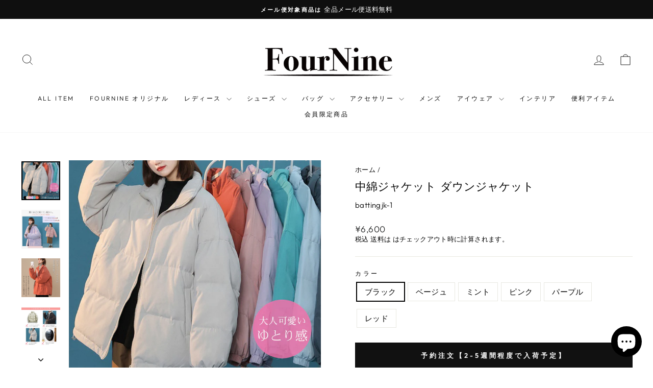

--- FILE ---
content_type: text/html; charset=utf-8
request_url: https://49-shop.com/products/battingjk
body_size: 43452
content:
<!doctype html>
<html class="no-js" lang="ja" dir="ltr">
<head>
  <meta charset="utf-8">
  <meta http-equiv="X-UA-Compatible" content="IE=edge,chrome=1">
  <meta name="viewport" content="width=device-width,initial-scale=1">
  <meta name="theme-color" content="#111111">
  <link rel="canonical" href="https://49-shop.com/products/battingjk">
  <link rel="preconnect" href="https://cdn.shopify.com" crossorigin>
  <link rel="preconnect" href="https://fonts.shopifycdn.com" crossorigin>
  <link rel="dns-prefetch" href="https://productreviews.shopifycdn.com">
  <link rel="dns-prefetch" href="https://ajax.googleapis.com">
  <link rel="dns-prefetch" href="https://maps.googleapis.com">
  <link rel="dns-prefetch" href="https://maps.gstatic.com"><link rel="shortcut icon" href="//49-shop.com/cdn/shop/files/fb_32x32.jpg?v=1703999433" type="image/png" /><title>中綿ジャケット ダウンジャケット
&ndash; FourNine(フォーナイン)｜欲しいが見つかる！レディースファッション通販
</title>
<meta name="description" content="オーバサイズの中綿ジャケットです！ ストリートっぽくシンプルなので色々な韓国っぽコーデが楽しめます！ 軽量で取り回しやすいので、春先まで長く着用できます。 防寒性も高く、保温性もあるので暖かい。 オーバーサイズで中に着込めるのも魅力です♪"><meta property="og:site_name" content="FourNine(フォーナイン)｜欲しいが見つかる！レディースファッション通販">
  <meta property="og:url" content="https://49-shop.com/products/battingjk">
  <meta property="og:title" content="中綿ジャケット ダウンジャケット">
  <meta property="og:type" content="product">
  <meta property="og:description" content="オーバサイズの中綿ジャケットです！ ストリートっぽくシンプルなので色々な韓国っぽコーデが楽しめます！ 軽量で取り回しやすいので、春先まで長く着用できます。 防寒性も高く、保温性もあるので暖かい。 オーバーサイズで中に着込めるのも魅力です♪"><meta property="og:image" content="http://49-shop.com/cdn/shop/products/battingjk_m.jpg?v=1677948103">
    <meta property="og:image:secure_url" content="https://49-shop.com/cdn/shop/products/battingjk_m.jpg?v=1677948103">
    <meta property="og:image:width" content="800">
    <meta property="og:image:height" content="800"><meta name="twitter:site" content="@49_FourNine">
  <meta name="twitter:card" content="summary_large_image">
  <meta name="twitter:title" content="中綿ジャケット ダウンジャケット">
  <meta name="twitter:description" content="オーバサイズの中綿ジャケットです！ ストリートっぽくシンプルなので色々な韓国っぽコーデが楽しめます！ 軽量で取り回しやすいので、春先まで長く着用できます。 防寒性も高く、保温性もあるので暖かい。 オーバーサイズで中に着込めるのも魅力です♪">
<script async crossorigin fetchpriority="high" src="/cdn/shopifycloud/importmap-polyfill/es-modules-shim.2.4.0.js"></script>
<script type="importmap">
{
  "imports": {
    "element.base-media": "//49-shop.com/cdn/shop/t/46/assets/element.base-media.js?v=61305152781971747521766713459",
    "element.image.parallax": "//49-shop.com/cdn/shop/t/46/assets/element.image.parallax.js?v=59188309605188605141766713459",
    "element.model": "//49-shop.com/cdn/shop/t/46/assets/element.model.js?v=104979259955732717291766713459",
    "element.quantity-selector": "//49-shop.com/cdn/shop/t/46/assets/element.quantity-selector.js?v=68208048201360514121766713459",
    "element.text.rte": "//49-shop.com/cdn/shop/t/46/assets/element.text.rte.js?v=28194737298593644281766713459",
    "element.video": "//49-shop.com/cdn/shop/t/46/assets/element.video.js?v=110560105447302630031766713459",
    "is-land": "//49-shop.com/cdn/shop/t/46/assets/is-land.min.js?v=92343381495565747271766713460",
    "util.misc": "//49-shop.com/cdn/shop/t/46/assets/util.misc.js?v=117964846174238173191766713460",
    "util.product-loader": "//49-shop.com/cdn/shop/t/46/assets/util.product-loader.js?v=71947287259713254281766713460",
    "util.resource-loader": "//49-shop.com/cdn/shop/t/46/assets/util.resource-loader.js?v=81301169148003274841766713460",
    "vendor.in-view": "//49-shop.com/cdn/shop/t/46/assets/vendor.in-view.js?v=126891093837844970591766713460"
  }
}
</script><script type="module" src="//49-shop.com/cdn/shop/t/46/assets/is-land.min.js?v=92343381495565747271766713460"></script>
<style data-shopify>@font-face {
  font-family: "Tenor Sans";
  font-weight: 400;
  font-style: normal;
  font-display: swap;
  src: url("//49-shop.com/cdn/fonts/tenor_sans/tenorsans_n4.966071a72c28462a9256039d3e3dc5b0cf314f65.woff2") format("woff2"),
       url("//49-shop.com/cdn/fonts/tenor_sans/tenorsans_n4.2282841d948f9649ba5c3cad6ea46df268141820.woff") format("woff");
}

  @font-face {
  font-family: Outfit;
  font-weight: 300;
  font-style: normal;
  font-display: swap;
  src: url("//49-shop.com/cdn/fonts/outfit/outfit_n3.8c97ae4c4fac7c2ea467a6dc784857f4de7e0e37.woff2") format("woff2"),
       url("//49-shop.com/cdn/fonts/outfit/outfit_n3.b50a189ccde91f9bceee88f207c18c09f0b62a7b.woff") format("woff");
}


  @font-face {
  font-family: Outfit;
  font-weight: 600;
  font-style: normal;
  font-display: swap;
  src: url("//49-shop.com/cdn/fonts/outfit/outfit_n6.dfcbaa80187851df2e8384061616a8eaa1702fdc.woff2") format("woff2"),
       url("//49-shop.com/cdn/fonts/outfit/outfit_n6.88384e9fc3e36038624caccb938f24ea8008a91d.woff") format("woff");
}

  
  
</style><link href="//49-shop.com/cdn/shop/t/46/assets/theme.css?v=93626464380700918791766713474" rel="stylesheet" type="text/css" media="all" />
<style data-shopify>:root {
    --typeHeaderPrimary: "Tenor Sans";
    --typeHeaderFallback: sans-serif;
    --typeHeaderSize: 26px;
    --typeHeaderWeight: 400;
    --typeHeaderLineHeight: 1.4;
    --typeHeaderSpacing: 0.0em;

    --typeBasePrimary:Outfit;
    --typeBaseFallback:sans-serif;
    --typeBaseSize: 15px;
    --typeBaseWeight: 300;
    --typeBaseSpacing: 0.025em;
    --typeBaseLineHeight: 1.4;
    --typeBaselineHeightMinus01: 1.3;

    --typeCollectionTitle: 15px;

    --iconWeight: 2px;
    --iconLinecaps: miter;

    
        --buttonRadius: 0;
    

    --colorGridOverlayOpacity: 0.1;
    --colorAnnouncement: #0f0f0f;
    --colorAnnouncementText: #ffffff;

    --colorBody: #ffffff;
    --colorBodyAlpha05: rgba(255, 255, 255, 0.05);
    --colorBodyDim: #f2f2f2;
    --colorBodyLightDim: #fafafa;
    --colorBodyMediumDim: #f5f5f5;


    --colorBorder: #e8e8e1;

    --colorBtnPrimary: #111111;
    --colorBtnPrimaryLight: #2b2b2b;
    --colorBtnPrimaryDim: #040404;
    --colorBtnPrimaryText: #ffffff;

    --colorCartDot: #ff4f33;

    --colorDrawers: #ffffff;
    --colorDrawersDim: #f2f2f2;
    --colorDrawerBorder: #e8e8e1;
    --colorDrawerText: #000000;
    --colorDrawerTextDark: #000000;
    --colorDrawerButton: #111111;
    --colorDrawerButtonText: #ffffff;

    --colorFooter: #ffffff;
    --colorFooterText: #000000;
    --colorFooterTextAlpha01: #000000;

    --colorGridOverlay: #000000;
    --colorGridOverlayOpacity: 0.1;

    --colorHeaderTextAlpha01: rgba(0, 0, 0, 0.1);

    --colorHeroText: #ffffff;

    --colorSmallImageBg: #ffffff;
    --colorLargeImageBg: #0f0f0f;

    --colorImageOverlay: #000000;
    --colorImageOverlayOpacity: 0.1;
    --colorImageOverlayTextShadow: 0.2;

    --colorLink: #000000;

    --colorModalBg: rgba(230, 230, 230, 0.6);

    --colorNav: #ffffff;
    --colorNavText: #000000;

    --colorPrice: #1c1d1d;

    --colorSaleTag: #1c1d1d;
    --colorSaleTagText: #ffffff;

    --colorTextBody: #000000;
    --colorTextBodyAlpha015: rgba(0, 0, 0, 0.15);
    --colorTextBodyAlpha005: rgba(0, 0, 0, 0.05);
    --colorTextBodyAlpha008: rgba(0, 0, 0, 0.08);
    --colorTextSavings: #C20000;

    --urlIcoSelect: url(//49-shop.com/cdn/shop/t/46/assets/ico-select.svg);
    --urlIcoSelectFooter: url(//49-shop.com/cdn/shop/t/46/assets/ico-select-footer.svg);
    --urlIcoSelectWhite: url(//49-shop.com/cdn/shop/t/46/assets/ico-select-white.svg);

    --grid-gutter: 17px;
    --drawer-gutter: 20px;

    --sizeChartMargin: 25px 0;
    --sizeChartIconMargin: 5px;

    --newsletterReminderPadding: 40px;

    /*Shop Pay Installments*/
    --color-body-text: #000000;
    --color-body: #ffffff;
    --color-bg: #ffffff;
    }

    .placeholder-content {
    background-image: linear-gradient(100deg, #ffffff 40%, #f7f7f7 63%, #ffffff 79%);
    }</style><script>
    document.documentElement.className = document.documentElement.className.replace('no-js', 'js');

    window.theme = window.theme || {};
    theme.routes = {
      home: "/",
      cart: "/cart.js",
      cartPage: "/cart",
      cartAdd: "/cart/add.js",
      cartChange: "/cart/change.js",
      search: "/search",
      predictiveSearch: "/search/suggest"
    };
    theme.strings = {
      soldOut: "売り切れ",
      unavailable: "利用できません",
      inStockLabel: "在庫あり",
      oneStockLabel: "在庫わずか - [count] 個の商品が残っています",
      otherStockLabel: "在庫わずか - [count] 個の商品が残っています",
      willNotShipUntil: " [date] まで発送されません",
      willBeInStockAfter: " [date] ごろに入荷予定",
      waitingForStock: "経過の在庫",
      savePrice: "保存 [saved_amount]",
      cartEmpty: "あなたのカートは現在空です。",
      cartTermsConfirmation: "チェックアウトするには、販売条件に同意する必要があります",
      searchCollections: "コレクション",
      searchPages: "ページ",
      searchArticles: "記事",
      productFrom: "から ",
      maxQuantity: "カートには [quantity] 個の [title] のみを入れることができます。"
    };
    theme.settings = {
      cartType: "drawer",
      isCustomerTemplate: false,
      moneyFormat: "\u003cspan class=money\u003e¥{{amount_no_decimals}}\u003c\/span\u003e",
      saveType: "dollar",
      productImageSize: "natural",
      productImageCover: false,
      predictiveSearch: false,
      predictiveSearchType: null,
      predictiveSearchVendor: true,
      predictiveSearchPrice: true,
      quickView: false,
      themeName: 'Impulse',
      themeVersion: "8.1.0"
    };
  </script>

  <script>window.performance && window.performance.mark && window.performance.mark('shopify.content_for_header.start');</script><meta name="google-site-verification" content="1WbPjW7alUUKORZcMBtfnqWU_iKvL_XUEZLFw-uVNEk">
<meta name="google-site-verification" content="2Rx69sHFvszPN29jY6X8MfN8EVnrFJnd53nl-H7mYPQ">
<meta name="facebook-domain-verification" content="z9qmdmcf3anutua4gbr4r6jx1el9l8">
<meta id="shopify-digital-wallet" name="shopify-digital-wallet" content="/56512970960/digital_wallets/dialog">
<meta name="shopify-checkout-api-token" content="1454fe8647e8bc6241c3fd2470f4e953">
<meta id="in-context-paypal-metadata" data-shop-id="56512970960" data-venmo-supported="false" data-environment="production" data-locale="ja_JP" data-paypal-v4="true" data-currency="JPY">
<link rel="alternate" hreflang="x-default" href="https://49-shop.com/products/battingjk">
<link rel="alternate" hreflang="ja" href="https://49-shop.com/products/battingjk">
<link rel="alternate" hreflang="ko" href="https://49-shop.com/ko/products/battingjk">
<link rel="alternate" hreflang="zh-Hans" href="https://49-shop.com/zh/products/battingjk">
<link rel="alternate" hreflang="ja-US" href="https://49-shop.com/ja-us/products/battingjk">
<link rel="alternate" hreflang="zh-Hans-CN" href="https://49-shop.com/zh-cn/products/battingjk">
<link rel="alternate" hreflang="zh-Hans-AC" href="https://49-shop.com/zh/products/battingjk">
<link rel="alternate" hreflang="zh-Hans-AD" href="https://49-shop.com/zh/products/battingjk">
<link rel="alternate" hreflang="zh-Hans-AE" href="https://49-shop.com/zh/products/battingjk">
<link rel="alternate" hreflang="zh-Hans-AF" href="https://49-shop.com/zh/products/battingjk">
<link rel="alternate" hreflang="zh-Hans-AG" href="https://49-shop.com/zh/products/battingjk">
<link rel="alternate" hreflang="zh-Hans-AI" href="https://49-shop.com/zh/products/battingjk">
<link rel="alternate" hreflang="zh-Hans-AL" href="https://49-shop.com/zh/products/battingjk">
<link rel="alternate" hreflang="zh-Hans-AM" href="https://49-shop.com/zh/products/battingjk">
<link rel="alternate" hreflang="zh-Hans-AO" href="https://49-shop.com/zh/products/battingjk">
<link rel="alternate" hreflang="zh-Hans-AR" href="https://49-shop.com/zh/products/battingjk">
<link rel="alternate" hreflang="zh-Hans-AT" href="https://49-shop.com/zh/products/battingjk">
<link rel="alternate" hreflang="zh-Hans-AU" href="https://49-shop.com/zh/products/battingjk">
<link rel="alternate" hreflang="zh-Hans-AW" href="https://49-shop.com/zh/products/battingjk">
<link rel="alternate" hreflang="zh-Hans-AX" href="https://49-shop.com/zh/products/battingjk">
<link rel="alternate" hreflang="zh-Hans-AZ" href="https://49-shop.com/zh/products/battingjk">
<link rel="alternate" hreflang="zh-Hans-BA" href="https://49-shop.com/zh/products/battingjk">
<link rel="alternate" hreflang="zh-Hans-BB" href="https://49-shop.com/zh/products/battingjk">
<link rel="alternate" hreflang="zh-Hans-BD" href="https://49-shop.com/zh/products/battingjk">
<link rel="alternate" hreflang="zh-Hans-BE" href="https://49-shop.com/zh/products/battingjk">
<link rel="alternate" hreflang="zh-Hans-BF" href="https://49-shop.com/zh/products/battingjk">
<link rel="alternate" hreflang="zh-Hans-BG" href="https://49-shop.com/zh/products/battingjk">
<link rel="alternate" hreflang="zh-Hans-BH" href="https://49-shop.com/zh/products/battingjk">
<link rel="alternate" hreflang="zh-Hans-BI" href="https://49-shop.com/zh/products/battingjk">
<link rel="alternate" hreflang="zh-Hans-BJ" href="https://49-shop.com/zh/products/battingjk">
<link rel="alternate" hreflang="zh-Hans-BL" href="https://49-shop.com/zh/products/battingjk">
<link rel="alternate" hreflang="zh-Hans-BM" href="https://49-shop.com/zh/products/battingjk">
<link rel="alternate" hreflang="zh-Hans-BN" href="https://49-shop.com/zh/products/battingjk">
<link rel="alternate" hreflang="zh-Hans-BO" href="https://49-shop.com/zh/products/battingjk">
<link rel="alternate" hreflang="zh-Hans-BQ" href="https://49-shop.com/zh/products/battingjk">
<link rel="alternate" hreflang="zh-Hans-BR" href="https://49-shop.com/zh/products/battingjk">
<link rel="alternate" hreflang="zh-Hans-BS" href="https://49-shop.com/zh/products/battingjk">
<link rel="alternate" hreflang="zh-Hans-BT" href="https://49-shop.com/zh/products/battingjk">
<link rel="alternate" hreflang="zh-Hans-BW" href="https://49-shop.com/zh/products/battingjk">
<link rel="alternate" hreflang="zh-Hans-BY" href="https://49-shop.com/zh/products/battingjk">
<link rel="alternate" hreflang="zh-Hans-BZ" href="https://49-shop.com/zh/products/battingjk">
<link rel="alternate" hreflang="zh-Hans-CA" href="https://49-shop.com/zh/products/battingjk">
<link rel="alternate" hreflang="zh-Hans-CC" href="https://49-shop.com/zh/products/battingjk">
<link rel="alternate" hreflang="zh-Hans-CD" href="https://49-shop.com/zh/products/battingjk">
<link rel="alternate" hreflang="zh-Hans-CF" href="https://49-shop.com/zh/products/battingjk">
<link rel="alternate" hreflang="zh-Hans-CG" href="https://49-shop.com/zh/products/battingjk">
<link rel="alternate" hreflang="zh-Hans-CH" href="https://49-shop.com/zh/products/battingjk">
<link rel="alternate" hreflang="zh-Hans-CI" href="https://49-shop.com/zh/products/battingjk">
<link rel="alternate" hreflang="zh-Hans-CK" href="https://49-shop.com/zh/products/battingjk">
<link rel="alternate" hreflang="zh-Hans-CL" href="https://49-shop.com/zh/products/battingjk">
<link rel="alternate" hreflang="zh-Hans-CM" href="https://49-shop.com/zh/products/battingjk">
<link rel="alternate" hreflang="zh-Hans-CO" href="https://49-shop.com/zh/products/battingjk">
<link rel="alternate" hreflang="zh-Hans-CR" href="https://49-shop.com/zh/products/battingjk">
<link rel="alternate" hreflang="zh-Hans-CV" href="https://49-shop.com/zh/products/battingjk">
<link rel="alternate" hreflang="zh-Hans-CW" href="https://49-shop.com/zh/products/battingjk">
<link rel="alternate" hreflang="zh-Hans-CX" href="https://49-shop.com/zh/products/battingjk">
<link rel="alternate" hreflang="zh-Hans-CY" href="https://49-shop.com/zh/products/battingjk">
<link rel="alternate" hreflang="zh-Hans-CZ" href="https://49-shop.com/zh/products/battingjk">
<link rel="alternate" hreflang="zh-Hans-DE" href="https://49-shop.com/zh/products/battingjk">
<link rel="alternate" hreflang="zh-Hans-DJ" href="https://49-shop.com/zh/products/battingjk">
<link rel="alternate" hreflang="zh-Hans-DK" href="https://49-shop.com/zh/products/battingjk">
<link rel="alternate" hreflang="zh-Hans-DM" href="https://49-shop.com/zh/products/battingjk">
<link rel="alternate" hreflang="zh-Hans-DO" href="https://49-shop.com/zh/products/battingjk">
<link rel="alternate" hreflang="zh-Hans-DZ" href="https://49-shop.com/zh/products/battingjk">
<link rel="alternate" hreflang="zh-Hans-EC" href="https://49-shop.com/zh/products/battingjk">
<link rel="alternate" hreflang="zh-Hans-EE" href="https://49-shop.com/zh/products/battingjk">
<link rel="alternate" hreflang="zh-Hans-EG" href="https://49-shop.com/zh/products/battingjk">
<link rel="alternate" hreflang="zh-Hans-EH" href="https://49-shop.com/zh/products/battingjk">
<link rel="alternate" hreflang="zh-Hans-ER" href="https://49-shop.com/zh/products/battingjk">
<link rel="alternate" hreflang="zh-Hans-ES" href="https://49-shop.com/zh/products/battingjk">
<link rel="alternate" hreflang="zh-Hans-ET" href="https://49-shop.com/zh/products/battingjk">
<link rel="alternate" hreflang="zh-Hans-FI" href="https://49-shop.com/zh/products/battingjk">
<link rel="alternate" hreflang="zh-Hans-FJ" href="https://49-shop.com/zh/products/battingjk">
<link rel="alternate" hreflang="zh-Hans-FK" href="https://49-shop.com/zh/products/battingjk">
<link rel="alternate" hreflang="zh-Hans-FO" href="https://49-shop.com/zh/products/battingjk">
<link rel="alternate" hreflang="zh-Hans-FR" href="https://49-shop.com/zh/products/battingjk">
<link rel="alternate" hreflang="zh-Hans-GA" href="https://49-shop.com/zh/products/battingjk">
<link rel="alternate" hreflang="zh-Hans-GB" href="https://49-shop.com/zh/products/battingjk">
<link rel="alternate" hreflang="zh-Hans-GD" href="https://49-shop.com/zh/products/battingjk">
<link rel="alternate" hreflang="zh-Hans-GE" href="https://49-shop.com/zh/products/battingjk">
<link rel="alternate" hreflang="zh-Hans-GF" href="https://49-shop.com/zh/products/battingjk">
<link rel="alternate" hreflang="zh-Hans-GG" href="https://49-shop.com/zh/products/battingjk">
<link rel="alternate" hreflang="zh-Hans-GH" href="https://49-shop.com/zh/products/battingjk">
<link rel="alternate" hreflang="zh-Hans-GI" href="https://49-shop.com/zh/products/battingjk">
<link rel="alternate" hreflang="zh-Hans-GL" href="https://49-shop.com/zh/products/battingjk">
<link rel="alternate" hreflang="zh-Hans-GM" href="https://49-shop.com/zh/products/battingjk">
<link rel="alternate" hreflang="zh-Hans-GN" href="https://49-shop.com/zh/products/battingjk">
<link rel="alternate" hreflang="zh-Hans-GP" href="https://49-shop.com/zh/products/battingjk">
<link rel="alternate" hreflang="zh-Hans-GQ" href="https://49-shop.com/zh/products/battingjk">
<link rel="alternate" hreflang="zh-Hans-GR" href="https://49-shop.com/zh/products/battingjk">
<link rel="alternate" hreflang="zh-Hans-GS" href="https://49-shop.com/zh/products/battingjk">
<link rel="alternate" hreflang="zh-Hans-GT" href="https://49-shop.com/zh/products/battingjk">
<link rel="alternate" hreflang="zh-Hans-GW" href="https://49-shop.com/zh/products/battingjk">
<link rel="alternate" hreflang="zh-Hans-GY" href="https://49-shop.com/zh/products/battingjk">
<link rel="alternate" hreflang="zh-Hans-HK" href="https://49-shop.com/zh/products/battingjk">
<link rel="alternate" hreflang="zh-Hans-HN" href="https://49-shop.com/zh/products/battingjk">
<link rel="alternate" hreflang="zh-Hans-HR" href="https://49-shop.com/zh/products/battingjk">
<link rel="alternate" hreflang="zh-Hans-HT" href="https://49-shop.com/zh/products/battingjk">
<link rel="alternate" hreflang="zh-Hans-HU" href="https://49-shop.com/zh/products/battingjk">
<link rel="alternate" hreflang="zh-Hans-ID" href="https://49-shop.com/zh/products/battingjk">
<link rel="alternate" hreflang="zh-Hans-IE" href="https://49-shop.com/zh/products/battingjk">
<link rel="alternate" hreflang="zh-Hans-IL" href="https://49-shop.com/zh/products/battingjk">
<link rel="alternate" hreflang="zh-Hans-IM" href="https://49-shop.com/zh/products/battingjk">
<link rel="alternate" hreflang="zh-Hans-IN" href="https://49-shop.com/zh/products/battingjk">
<link rel="alternate" hreflang="zh-Hans-IO" href="https://49-shop.com/zh/products/battingjk">
<link rel="alternate" hreflang="zh-Hans-IQ" href="https://49-shop.com/zh/products/battingjk">
<link rel="alternate" hreflang="zh-Hans-IS" href="https://49-shop.com/zh/products/battingjk">
<link rel="alternate" hreflang="zh-Hans-IT" href="https://49-shop.com/zh/products/battingjk">
<link rel="alternate" hreflang="zh-Hans-JE" href="https://49-shop.com/zh/products/battingjk">
<link rel="alternate" hreflang="zh-Hans-JM" href="https://49-shop.com/zh/products/battingjk">
<link rel="alternate" hreflang="zh-Hans-JO" href="https://49-shop.com/zh/products/battingjk">
<link rel="alternate" hreflang="zh-Hans-JP" href="https://49-shop.com/zh/products/battingjk">
<link rel="alternate" hreflang="zh-Hans-KE" href="https://49-shop.com/zh/products/battingjk">
<link rel="alternate" hreflang="zh-Hans-KG" href="https://49-shop.com/zh/products/battingjk">
<link rel="alternate" hreflang="zh-Hans-KH" href="https://49-shop.com/zh/products/battingjk">
<link rel="alternate" hreflang="zh-Hans-KI" href="https://49-shop.com/zh/products/battingjk">
<link rel="alternate" hreflang="zh-Hans-KM" href="https://49-shop.com/zh/products/battingjk">
<link rel="alternate" hreflang="zh-Hans-KN" href="https://49-shop.com/zh/products/battingjk">
<link rel="alternate" hreflang="zh-Hans-KR" href="https://49-shop.com/zh/products/battingjk">
<link rel="alternate" hreflang="zh-Hans-KW" href="https://49-shop.com/zh/products/battingjk">
<link rel="alternate" hreflang="zh-Hans-KY" href="https://49-shop.com/zh/products/battingjk">
<link rel="alternate" hreflang="zh-Hans-KZ" href="https://49-shop.com/zh/products/battingjk">
<link rel="alternate" hreflang="zh-Hans-LA" href="https://49-shop.com/zh/products/battingjk">
<link rel="alternate" hreflang="zh-Hans-LB" href="https://49-shop.com/zh/products/battingjk">
<link rel="alternate" hreflang="zh-Hans-LC" href="https://49-shop.com/zh/products/battingjk">
<link rel="alternate" hreflang="zh-Hans-LI" href="https://49-shop.com/zh/products/battingjk">
<link rel="alternate" hreflang="zh-Hans-LK" href="https://49-shop.com/zh/products/battingjk">
<link rel="alternate" hreflang="zh-Hans-LR" href="https://49-shop.com/zh/products/battingjk">
<link rel="alternate" hreflang="zh-Hans-LS" href="https://49-shop.com/zh/products/battingjk">
<link rel="alternate" hreflang="zh-Hans-LT" href="https://49-shop.com/zh/products/battingjk">
<link rel="alternate" hreflang="zh-Hans-LU" href="https://49-shop.com/zh/products/battingjk">
<link rel="alternate" hreflang="zh-Hans-LV" href="https://49-shop.com/zh/products/battingjk">
<link rel="alternate" hreflang="zh-Hans-LY" href="https://49-shop.com/zh/products/battingjk">
<link rel="alternate" hreflang="zh-Hans-MA" href="https://49-shop.com/zh/products/battingjk">
<link rel="alternate" hreflang="zh-Hans-MC" href="https://49-shop.com/zh/products/battingjk">
<link rel="alternate" hreflang="zh-Hans-MD" href="https://49-shop.com/zh/products/battingjk">
<link rel="alternate" hreflang="zh-Hans-ME" href="https://49-shop.com/zh/products/battingjk">
<link rel="alternate" hreflang="zh-Hans-MF" href="https://49-shop.com/zh/products/battingjk">
<link rel="alternate" hreflang="zh-Hans-MG" href="https://49-shop.com/zh/products/battingjk">
<link rel="alternate" hreflang="zh-Hans-MK" href="https://49-shop.com/zh/products/battingjk">
<link rel="alternate" hreflang="zh-Hans-ML" href="https://49-shop.com/zh/products/battingjk">
<link rel="alternate" hreflang="zh-Hans-MM" href="https://49-shop.com/zh/products/battingjk">
<link rel="alternate" hreflang="zh-Hans-MN" href="https://49-shop.com/zh/products/battingjk">
<link rel="alternate" hreflang="zh-Hans-MO" href="https://49-shop.com/zh/products/battingjk">
<link rel="alternate" hreflang="zh-Hans-MQ" href="https://49-shop.com/zh/products/battingjk">
<link rel="alternate" hreflang="zh-Hans-MR" href="https://49-shop.com/zh/products/battingjk">
<link rel="alternate" hreflang="zh-Hans-MS" href="https://49-shop.com/zh/products/battingjk">
<link rel="alternate" hreflang="zh-Hans-MT" href="https://49-shop.com/zh/products/battingjk">
<link rel="alternate" hreflang="zh-Hans-MU" href="https://49-shop.com/zh/products/battingjk">
<link rel="alternate" hreflang="zh-Hans-MV" href="https://49-shop.com/zh/products/battingjk">
<link rel="alternate" hreflang="zh-Hans-MW" href="https://49-shop.com/zh/products/battingjk">
<link rel="alternate" hreflang="zh-Hans-MX" href="https://49-shop.com/zh/products/battingjk">
<link rel="alternate" hreflang="zh-Hans-MY" href="https://49-shop.com/zh/products/battingjk">
<link rel="alternate" hreflang="zh-Hans-MZ" href="https://49-shop.com/zh/products/battingjk">
<link rel="alternate" hreflang="zh-Hans-NA" href="https://49-shop.com/zh/products/battingjk">
<link rel="alternate" hreflang="zh-Hans-NC" href="https://49-shop.com/zh/products/battingjk">
<link rel="alternate" hreflang="zh-Hans-NE" href="https://49-shop.com/zh/products/battingjk">
<link rel="alternate" hreflang="zh-Hans-NF" href="https://49-shop.com/zh/products/battingjk">
<link rel="alternate" hreflang="zh-Hans-NG" href="https://49-shop.com/zh/products/battingjk">
<link rel="alternate" hreflang="zh-Hans-NI" href="https://49-shop.com/zh/products/battingjk">
<link rel="alternate" hreflang="zh-Hans-NL" href="https://49-shop.com/zh/products/battingjk">
<link rel="alternate" hreflang="zh-Hans-NO" href="https://49-shop.com/zh/products/battingjk">
<link rel="alternate" hreflang="zh-Hans-NP" href="https://49-shop.com/zh/products/battingjk">
<link rel="alternate" hreflang="zh-Hans-NR" href="https://49-shop.com/zh/products/battingjk">
<link rel="alternate" hreflang="zh-Hans-NU" href="https://49-shop.com/zh/products/battingjk">
<link rel="alternate" hreflang="zh-Hans-NZ" href="https://49-shop.com/zh/products/battingjk">
<link rel="alternate" hreflang="zh-Hans-OM" href="https://49-shop.com/zh/products/battingjk">
<link rel="alternate" hreflang="zh-Hans-PA" href="https://49-shop.com/zh/products/battingjk">
<link rel="alternate" hreflang="zh-Hans-PE" href="https://49-shop.com/zh/products/battingjk">
<link rel="alternate" hreflang="zh-Hans-PF" href="https://49-shop.com/zh/products/battingjk">
<link rel="alternate" hreflang="zh-Hans-PG" href="https://49-shop.com/zh/products/battingjk">
<link rel="alternate" hreflang="zh-Hans-PH" href="https://49-shop.com/zh/products/battingjk">
<link rel="alternate" hreflang="zh-Hans-PK" href="https://49-shop.com/zh/products/battingjk">
<link rel="alternate" hreflang="zh-Hans-PL" href="https://49-shop.com/zh/products/battingjk">
<link rel="alternate" hreflang="zh-Hans-PM" href="https://49-shop.com/zh/products/battingjk">
<link rel="alternate" hreflang="zh-Hans-PN" href="https://49-shop.com/zh/products/battingjk">
<link rel="alternate" hreflang="zh-Hans-PS" href="https://49-shop.com/zh/products/battingjk">
<link rel="alternate" hreflang="zh-Hans-PT" href="https://49-shop.com/zh/products/battingjk">
<link rel="alternate" hreflang="zh-Hans-PY" href="https://49-shop.com/zh/products/battingjk">
<link rel="alternate" hreflang="zh-Hans-QA" href="https://49-shop.com/zh/products/battingjk">
<link rel="alternate" hreflang="zh-Hans-RE" href="https://49-shop.com/zh/products/battingjk">
<link rel="alternate" hreflang="zh-Hans-RO" href="https://49-shop.com/zh/products/battingjk">
<link rel="alternate" hreflang="zh-Hans-RS" href="https://49-shop.com/zh/products/battingjk">
<link rel="alternate" hreflang="zh-Hans-RU" href="https://49-shop.com/zh/products/battingjk">
<link rel="alternate" hreflang="zh-Hans-RW" href="https://49-shop.com/zh/products/battingjk">
<link rel="alternate" hreflang="zh-Hans-SA" href="https://49-shop.com/zh/products/battingjk">
<link rel="alternate" hreflang="zh-Hans-SB" href="https://49-shop.com/zh/products/battingjk">
<link rel="alternate" hreflang="zh-Hans-SC" href="https://49-shop.com/zh/products/battingjk">
<link rel="alternate" hreflang="zh-Hans-SD" href="https://49-shop.com/zh/products/battingjk">
<link rel="alternate" hreflang="zh-Hans-SE" href="https://49-shop.com/zh/products/battingjk">
<link rel="alternate" hreflang="zh-Hans-SG" href="https://49-shop.com/zh/products/battingjk">
<link rel="alternate" hreflang="zh-Hans-SH" href="https://49-shop.com/zh/products/battingjk">
<link rel="alternate" hreflang="zh-Hans-SI" href="https://49-shop.com/zh/products/battingjk">
<link rel="alternate" hreflang="zh-Hans-SJ" href="https://49-shop.com/zh/products/battingjk">
<link rel="alternate" hreflang="zh-Hans-SK" href="https://49-shop.com/zh/products/battingjk">
<link rel="alternate" hreflang="zh-Hans-SL" href="https://49-shop.com/zh/products/battingjk">
<link rel="alternate" hreflang="zh-Hans-SM" href="https://49-shop.com/zh/products/battingjk">
<link rel="alternate" hreflang="zh-Hans-SN" href="https://49-shop.com/zh/products/battingjk">
<link rel="alternate" hreflang="zh-Hans-SO" href="https://49-shop.com/zh/products/battingjk">
<link rel="alternate" hreflang="zh-Hans-SR" href="https://49-shop.com/zh/products/battingjk">
<link rel="alternate" hreflang="zh-Hans-SS" href="https://49-shop.com/zh/products/battingjk">
<link rel="alternate" hreflang="zh-Hans-ST" href="https://49-shop.com/zh/products/battingjk">
<link rel="alternate" hreflang="zh-Hans-SV" href="https://49-shop.com/zh/products/battingjk">
<link rel="alternate" hreflang="zh-Hans-SX" href="https://49-shop.com/zh/products/battingjk">
<link rel="alternate" hreflang="zh-Hans-SZ" href="https://49-shop.com/zh/products/battingjk">
<link rel="alternate" hreflang="zh-Hans-TA" href="https://49-shop.com/zh/products/battingjk">
<link rel="alternate" hreflang="zh-Hans-TC" href="https://49-shop.com/zh/products/battingjk">
<link rel="alternate" hreflang="zh-Hans-TD" href="https://49-shop.com/zh/products/battingjk">
<link rel="alternate" hreflang="zh-Hans-TF" href="https://49-shop.com/zh/products/battingjk">
<link rel="alternate" hreflang="zh-Hans-TG" href="https://49-shop.com/zh/products/battingjk">
<link rel="alternate" hreflang="zh-Hans-TH" href="https://49-shop.com/zh/products/battingjk">
<link rel="alternate" hreflang="zh-Hans-TJ" href="https://49-shop.com/zh/products/battingjk">
<link rel="alternate" hreflang="zh-Hans-TK" href="https://49-shop.com/zh/products/battingjk">
<link rel="alternate" hreflang="zh-Hans-TL" href="https://49-shop.com/zh/products/battingjk">
<link rel="alternate" hreflang="zh-Hans-TM" href="https://49-shop.com/zh/products/battingjk">
<link rel="alternate" hreflang="zh-Hans-TN" href="https://49-shop.com/zh/products/battingjk">
<link rel="alternate" hreflang="zh-Hans-TO" href="https://49-shop.com/zh/products/battingjk">
<link rel="alternate" hreflang="zh-Hans-TR" href="https://49-shop.com/zh/products/battingjk">
<link rel="alternate" hreflang="zh-Hans-TT" href="https://49-shop.com/zh/products/battingjk">
<link rel="alternate" hreflang="zh-Hans-TV" href="https://49-shop.com/zh/products/battingjk">
<link rel="alternate" hreflang="zh-Hans-TW" href="https://49-shop.com/zh/products/battingjk">
<link rel="alternate" hreflang="zh-Hans-TZ" href="https://49-shop.com/zh/products/battingjk">
<link rel="alternate" hreflang="zh-Hans-UA" href="https://49-shop.com/zh/products/battingjk">
<link rel="alternate" hreflang="zh-Hans-UG" href="https://49-shop.com/zh/products/battingjk">
<link rel="alternate" hreflang="zh-Hans-UM" href="https://49-shop.com/zh/products/battingjk">
<link rel="alternate" hreflang="zh-Hans-UY" href="https://49-shop.com/zh/products/battingjk">
<link rel="alternate" hreflang="zh-Hans-UZ" href="https://49-shop.com/zh/products/battingjk">
<link rel="alternate" hreflang="zh-Hans-VA" href="https://49-shop.com/zh/products/battingjk">
<link rel="alternate" hreflang="zh-Hans-VC" href="https://49-shop.com/zh/products/battingjk">
<link rel="alternate" hreflang="zh-Hans-VE" href="https://49-shop.com/zh/products/battingjk">
<link rel="alternate" hreflang="zh-Hans-VG" href="https://49-shop.com/zh/products/battingjk">
<link rel="alternate" hreflang="zh-Hans-VN" href="https://49-shop.com/zh/products/battingjk">
<link rel="alternate" hreflang="zh-Hans-VU" href="https://49-shop.com/zh/products/battingjk">
<link rel="alternate" hreflang="zh-Hans-WF" href="https://49-shop.com/zh/products/battingjk">
<link rel="alternate" hreflang="zh-Hans-WS" href="https://49-shop.com/zh/products/battingjk">
<link rel="alternate" hreflang="zh-Hans-XK" href="https://49-shop.com/zh/products/battingjk">
<link rel="alternate" hreflang="zh-Hans-YE" href="https://49-shop.com/zh/products/battingjk">
<link rel="alternate" hreflang="zh-Hans-YT" href="https://49-shop.com/zh/products/battingjk">
<link rel="alternate" hreflang="zh-Hans-ZA" href="https://49-shop.com/zh/products/battingjk">
<link rel="alternate" hreflang="zh-Hans-ZM" href="https://49-shop.com/zh/products/battingjk">
<link rel="alternate" hreflang="zh-Hans-ZW" href="https://49-shop.com/zh/products/battingjk">
<link rel="alternate" type="application/json+oembed" href="https://49-shop.com/products/battingjk.oembed">
<script async="async" src="/checkouts/internal/preloads.js?locale=ja-JP"></script>
<link rel="preconnect" href="https://shop.app" crossorigin="anonymous">
<script async="async" src="https://shop.app/checkouts/internal/preloads.js?locale=ja-JP&shop_id=56512970960" crossorigin="anonymous"></script>
<script id="apple-pay-shop-capabilities" type="application/json">{"shopId":56512970960,"countryCode":"JP","currencyCode":"JPY","merchantCapabilities":["supports3DS"],"merchantId":"gid:\/\/shopify\/Shop\/56512970960","merchantName":"FourNine(フォーナイン)｜欲しいが見つかる！レディースファッション通販","requiredBillingContactFields":["postalAddress","email","phone"],"requiredShippingContactFields":["postalAddress","email","phone"],"shippingType":"shipping","supportedNetworks":["visa","masterCard","amex","jcb","discover"],"total":{"type":"pending","label":"FourNine(フォーナイン)｜欲しいが見つかる！レディースファッション通販","amount":"1.00"},"shopifyPaymentsEnabled":true,"supportsSubscriptions":true}</script>
<script id="shopify-features" type="application/json">{"accessToken":"1454fe8647e8bc6241c3fd2470f4e953","betas":["rich-media-storefront-analytics"],"domain":"49-shop.com","predictiveSearch":false,"shopId":56512970960,"locale":"ja"}</script>
<script>var Shopify = Shopify || {};
Shopify.shop = "4four9nine.myshopify.com";
Shopify.locale = "ja";
Shopify.currency = {"active":"JPY","rate":"1.0"};
Shopify.country = "JP";
Shopify.theme = {"name":"Impulseバージョン7.4.0の更新されたコピーの更新されたコピーの更新されたコピーの更新...","id":136408531152,"schema_name":"Impulse","schema_version":"8.1.0","theme_store_id":857,"role":"main"};
Shopify.theme.handle = "null";
Shopify.theme.style = {"id":null,"handle":null};
Shopify.cdnHost = "49-shop.com/cdn";
Shopify.routes = Shopify.routes || {};
Shopify.routes.root = "/";</script>
<script type="module">!function(o){(o.Shopify=o.Shopify||{}).modules=!0}(window);</script>
<script>!function(o){function n(){var o=[];function n(){o.push(Array.prototype.slice.apply(arguments))}return n.q=o,n}var t=o.Shopify=o.Shopify||{};t.loadFeatures=n(),t.autoloadFeatures=n()}(window);</script>
<script>
  window.ShopifyPay = window.ShopifyPay || {};
  window.ShopifyPay.apiHost = "shop.app\/pay";
  window.ShopifyPay.redirectState = null;
</script>
<script id="shop-js-analytics" type="application/json">{"pageType":"product"}</script>
<script defer="defer" async type="module" src="//49-shop.com/cdn/shopifycloud/shop-js/modules/v2/client.init-shop-cart-sync_0MstufBG.ja.esm.js"></script>
<script defer="defer" async type="module" src="//49-shop.com/cdn/shopifycloud/shop-js/modules/v2/chunk.common_jll-23Z1.esm.js"></script>
<script defer="defer" async type="module" src="//49-shop.com/cdn/shopifycloud/shop-js/modules/v2/chunk.modal_HXih6-AF.esm.js"></script>
<script type="module">
  await import("//49-shop.com/cdn/shopifycloud/shop-js/modules/v2/client.init-shop-cart-sync_0MstufBG.ja.esm.js");
await import("//49-shop.com/cdn/shopifycloud/shop-js/modules/v2/chunk.common_jll-23Z1.esm.js");
await import("//49-shop.com/cdn/shopifycloud/shop-js/modules/v2/chunk.modal_HXih6-AF.esm.js");

  window.Shopify.SignInWithShop?.initShopCartSync?.({"fedCMEnabled":true,"windoidEnabled":true});

</script>
<script>
  window.Shopify = window.Shopify || {};
  if (!window.Shopify.featureAssets) window.Shopify.featureAssets = {};
  window.Shopify.featureAssets['shop-js'] = {"shop-cart-sync":["modules/v2/client.shop-cart-sync_DN7iwvRY.ja.esm.js","modules/v2/chunk.common_jll-23Z1.esm.js","modules/v2/chunk.modal_HXih6-AF.esm.js"],"init-fed-cm":["modules/v2/client.init-fed-cm_DmZOWWut.ja.esm.js","modules/v2/chunk.common_jll-23Z1.esm.js","modules/v2/chunk.modal_HXih6-AF.esm.js"],"shop-cash-offers":["modules/v2/client.shop-cash-offers_HFfvn_Gz.ja.esm.js","modules/v2/chunk.common_jll-23Z1.esm.js","modules/v2/chunk.modal_HXih6-AF.esm.js"],"shop-login-button":["modules/v2/client.shop-login-button_BVN3pvk0.ja.esm.js","modules/v2/chunk.common_jll-23Z1.esm.js","modules/v2/chunk.modal_HXih6-AF.esm.js"],"pay-button":["modules/v2/client.pay-button_CyS_4GVi.ja.esm.js","modules/v2/chunk.common_jll-23Z1.esm.js","modules/v2/chunk.modal_HXih6-AF.esm.js"],"shop-button":["modules/v2/client.shop-button_zh22db91.ja.esm.js","modules/v2/chunk.common_jll-23Z1.esm.js","modules/v2/chunk.modal_HXih6-AF.esm.js"],"avatar":["modules/v2/client.avatar_BTnouDA3.ja.esm.js"],"init-windoid":["modules/v2/client.init-windoid_BlVJIuJ5.ja.esm.js","modules/v2/chunk.common_jll-23Z1.esm.js","modules/v2/chunk.modal_HXih6-AF.esm.js"],"init-shop-for-new-customer-accounts":["modules/v2/client.init-shop-for-new-customer-accounts_BqzwtUK7.ja.esm.js","modules/v2/client.shop-login-button_BVN3pvk0.ja.esm.js","modules/v2/chunk.common_jll-23Z1.esm.js","modules/v2/chunk.modal_HXih6-AF.esm.js"],"init-shop-email-lookup-coordinator":["modules/v2/client.init-shop-email-lookup-coordinator_DKDv3hKi.ja.esm.js","modules/v2/chunk.common_jll-23Z1.esm.js","modules/v2/chunk.modal_HXih6-AF.esm.js"],"init-shop-cart-sync":["modules/v2/client.init-shop-cart-sync_0MstufBG.ja.esm.js","modules/v2/chunk.common_jll-23Z1.esm.js","modules/v2/chunk.modal_HXih6-AF.esm.js"],"shop-toast-manager":["modules/v2/client.shop-toast-manager_BkVvTGW3.ja.esm.js","modules/v2/chunk.common_jll-23Z1.esm.js","modules/v2/chunk.modal_HXih6-AF.esm.js"],"init-customer-accounts":["modules/v2/client.init-customer-accounts_CZbUHFPX.ja.esm.js","modules/v2/client.shop-login-button_BVN3pvk0.ja.esm.js","modules/v2/chunk.common_jll-23Z1.esm.js","modules/v2/chunk.modal_HXih6-AF.esm.js"],"init-customer-accounts-sign-up":["modules/v2/client.init-customer-accounts-sign-up_C0QA8nCd.ja.esm.js","modules/v2/client.shop-login-button_BVN3pvk0.ja.esm.js","modules/v2/chunk.common_jll-23Z1.esm.js","modules/v2/chunk.modal_HXih6-AF.esm.js"],"shop-follow-button":["modules/v2/client.shop-follow-button_CSkbpFfm.ja.esm.js","modules/v2/chunk.common_jll-23Z1.esm.js","modules/v2/chunk.modal_HXih6-AF.esm.js"],"checkout-modal":["modules/v2/client.checkout-modal_rYdHFJTE.ja.esm.js","modules/v2/chunk.common_jll-23Z1.esm.js","modules/v2/chunk.modal_HXih6-AF.esm.js"],"shop-login":["modules/v2/client.shop-login_DeXIozZF.ja.esm.js","modules/v2/chunk.common_jll-23Z1.esm.js","modules/v2/chunk.modal_HXih6-AF.esm.js"],"lead-capture":["modules/v2/client.lead-capture_DGEoeVgo.ja.esm.js","modules/v2/chunk.common_jll-23Z1.esm.js","modules/v2/chunk.modal_HXih6-AF.esm.js"],"payment-terms":["modules/v2/client.payment-terms_BXPcfuME.ja.esm.js","modules/v2/chunk.common_jll-23Z1.esm.js","modules/v2/chunk.modal_HXih6-AF.esm.js"]};
</script>
<script>(function() {
  var isLoaded = false;
  function asyncLoad() {
    if (isLoaded) return;
    isLoaded = true;
    var urls = ["https:\/\/asia-northeast1-affiliate-pr.cloudfunctions.net\/script?shop=4four9nine.myshopify.com","https:\/\/asia-northeast1-ydn-pr.cloudfunctions.net\/script?shop=4four9nine.myshopify.com","https:\/\/cdn.nfcube.com\/instafeed-6955edd80735c16206a960f6239968da.js?shop=4four9nine.myshopify.com"];
    for (var i = 0; i < urls.length; i++) {
      var s = document.createElement('script');
      s.type = 'text/javascript';
      s.async = true;
      s.src = urls[i];
      var x = document.getElementsByTagName('script')[0];
      x.parentNode.insertBefore(s, x);
    }
  };
  if(window.attachEvent) {
    window.attachEvent('onload', asyncLoad);
  } else {
    window.addEventListener('load', asyncLoad, false);
  }
})();</script>
<script id="__st">var __st={"a":56512970960,"offset":32400,"reqid":"cd68d6b7-3d02-4487-b41d-e201c755360c-1769431696","pageurl":"49-shop.com\/products\/battingjk","u":"95dfd7a940d7","p":"product","rtyp":"product","rid":7874110652624};</script>
<script>window.ShopifyPaypalV4VisibilityTracking = true;</script>
<script id="captcha-bootstrap">!function(){'use strict';const t='contact',e='account',n='new_comment',o=[[t,t],['blogs',n],['comments',n],[t,'customer']],c=[[e,'customer_login'],[e,'guest_login'],[e,'recover_customer_password'],[e,'create_customer']],r=t=>t.map((([t,e])=>`form[action*='/${t}']:not([data-nocaptcha='true']) input[name='form_type'][value='${e}']`)).join(','),a=t=>()=>t?[...document.querySelectorAll(t)].map((t=>t.form)):[];function s(){const t=[...o],e=r(t);return a(e)}const i='password',u='form_key',d=['recaptcha-v3-token','g-recaptcha-response','h-captcha-response',i],f=()=>{try{return window.sessionStorage}catch{return}},m='__shopify_v',_=t=>t.elements[u];function p(t,e,n=!1){try{const o=window.sessionStorage,c=JSON.parse(o.getItem(e)),{data:r}=function(t){const{data:e,action:n}=t;return t[m]||n?{data:e,action:n}:{data:t,action:n}}(c);for(const[e,n]of Object.entries(r))t.elements[e]&&(t.elements[e].value=n);n&&o.removeItem(e)}catch(o){console.error('form repopulation failed',{error:o})}}const l='form_type',E='cptcha';function T(t){t.dataset[E]=!0}const w=window,h=w.document,L='Shopify',v='ce_forms',y='captcha';let A=!1;((t,e)=>{const n=(g='f06e6c50-85a8-45c8-87d0-21a2b65856fe',I='https://cdn.shopify.com/shopifycloud/storefront-forms-hcaptcha/ce_storefront_forms_captcha_hcaptcha.v1.5.2.iife.js',D={infoText:'hCaptchaによる保護',privacyText:'プライバシー',termsText:'利用規約'},(t,e,n)=>{const o=w[L][v],c=o.bindForm;if(c)return c(t,g,e,D).then(n);var r;o.q.push([[t,g,e,D],n]),r=I,A||(h.body.append(Object.assign(h.createElement('script'),{id:'captcha-provider',async:!0,src:r})),A=!0)});var g,I,D;w[L]=w[L]||{},w[L][v]=w[L][v]||{},w[L][v].q=[],w[L][y]=w[L][y]||{},w[L][y].protect=function(t,e){n(t,void 0,e),T(t)},Object.freeze(w[L][y]),function(t,e,n,w,h,L){const[v,y,A,g]=function(t,e,n){const i=e?o:[],u=t?c:[],d=[...i,...u],f=r(d),m=r(i),_=r(d.filter((([t,e])=>n.includes(e))));return[a(f),a(m),a(_),s()]}(w,h,L),I=t=>{const e=t.target;return e instanceof HTMLFormElement?e:e&&e.form},D=t=>v().includes(t);t.addEventListener('submit',(t=>{const e=I(t);if(!e)return;const n=D(e)&&!e.dataset.hcaptchaBound&&!e.dataset.recaptchaBound,o=_(e),c=g().includes(e)&&(!o||!o.value);(n||c)&&t.preventDefault(),c&&!n&&(function(t){try{if(!f())return;!function(t){const e=f();if(!e)return;const n=_(t);if(!n)return;const o=n.value;o&&e.removeItem(o)}(t);const e=Array.from(Array(32),(()=>Math.random().toString(36)[2])).join('');!function(t,e){_(t)||t.append(Object.assign(document.createElement('input'),{type:'hidden',name:u})),t.elements[u].value=e}(t,e),function(t,e){const n=f();if(!n)return;const o=[...t.querySelectorAll(`input[type='${i}']`)].map((({name:t})=>t)),c=[...d,...o],r={};for(const[a,s]of new FormData(t).entries())c.includes(a)||(r[a]=s);n.setItem(e,JSON.stringify({[m]:1,action:t.action,data:r}))}(t,e)}catch(e){console.error('failed to persist form',e)}}(e),e.submit())}));const S=(t,e)=>{t&&!t.dataset[E]&&(n(t,e.some((e=>e===t))),T(t))};for(const o of['focusin','change'])t.addEventListener(o,(t=>{const e=I(t);D(e)&&S(e,y())}));const B=e.get('form_key'),M=e.get(l),P=B&&M;t.addEventListener('DOMContentLoaded',(()=>{const t=y();if(P)for(const e of t)e.elements[l].value===M&&p(e,B);[...new Set([...A(),...v().filter((t=>'true'===t.dataset.shopifyCaptcha))])].forEach((e=>S(e,t)))}))}(h,new URLSearchParams(w.location.search),n,t,e,['guest_login'])})(!0,!0)}();</script>
<script integrity="sha256-4kQ18oKyAcykRKYeNunJcIwy7WH5gtpwJnB7kiuLZ1E=" data-source-attribution="shopify.loadfeatures" defer="defer" src="//49-shop.com/cdn/shopifycloud/storefront/assets/storefront/load_feature-a0a9edcb.js" crossorigin="anonymous"></script>
<script crossorigin="anonymous" defer="defer" src="//49-shop.com/cdn/shopifycloud/storefront/assets/shopify_pay/storefront-65b4c6d7.js?v=20250812"></script>
<script data-source-attribution="shopify.dynamic_checkout.dynamic.init">var Shopify=Shopify||{};Shopify.PaymentButton=Shopify.PaymentButton||{isStorefrontPortableWallets:!0,init:function(){window.Shopify.PaymentButton.init=function(){};var t=document.createElement("script");t.src="https://49-shop.com/cdn/shopifycloud/portable-wallets/latest/portable-wallets.ja.js",t.type="module",document.head.appendChild(t)}};
</script>
<script data-source-attribution="shopify.dynamic_checkout.buyer_consent">
  function portableWalletsHideBuyerConsent(e){var t=document.getElementById("shopify-buyer-consent"),n=document.getElementById("shopify-subscription-policy-button");t&&n&&(t.classList.add("hidden"),t.setAttribute("aria-hidden","true"),n.removeEventListener("click",e))}function portableWalletsShowBuyerConsent(e){var t=document.getElementById("shopify-buyer-consent"),n=document.getElementById("shopify-subscription-policy-button");t&&n&&(t.classList.remove("hidden"),t.removeAttribute("aria-hidden"),n.addEventListener("click",e))}window.Shopify?.PaymentButton&&(window.Shopify.PaymentButton.hideBuyerConsent=portableWalletsHideBuyerConsent,window.Shopify.PaymentButton.showBuyerConsent=portableWalletsShowBuyerConsent);
</script>
<script>
  function portableWalletsCleanup(e){e&&e.src&&console.error("Failed to load portable wallets script "+e.src);var t=document.querySelectorAll("shopify-accelerated-checkout .shopify-payment-button__skeleton, shopify-accelerated-checkout-cart .wallet-cart-button__skeleton"),e=document.getElementById("shopify-buyer-consent");for(let e=0;e<t.length;e++)t[e].remove();e&&e.remove()}function portableWalletsNotLoadedAsModule(e){e instanceof ErrorEvent&&"string"==typeof e.message&&e.message.includes("import.meta")&&"string"==typeof e.filename&&e.filename.includes("portable-wallets")&&(window.removeEventListener("error",portableWalletsNotLoadedAsModule),window.Shopify.PaymentButton.failedToLoad=e,"loading"===document.readyState?document.addEventListener("DOMContentLoaded",window.Shopify.PaymentButton.init):window.Shopify.PaymentButton.init())}window.addEventListener("error",portableWalletsNotLoadedAsModule);
</script>

<script type="module" src="https://49-shop.com/cdn/shopifycloud/portable-wallets/latest/portable-wallets.ja.js" onError="portableWalletsCleanup(this)" crossorigin="anonymous"></script>
<script nomodule>
  document.addEventListener("DOMContentLoaded", portableWalletsCleanup);
</script>

<script id='scb4127' type='text/javascript' async='' src='https://49-shop.com/cdn/shopifycloud/privacy-banner/storefront-banner.js'></script><link id="shopify-accelerated-checkout-styles" rel="stylesheet" media="screen" href="https://49-shop.com/cdn/shopifycloud/portable-wallets/latest/accelerated-checkout-backwards-compat.css" crossorigin="anonymous">
<style id="shopify-accelerated-checkout-cart">
        #shopify-buyer-consent {
  margin-top: 1em;
  display: inline-block;
  width: 100%;
}

#shopify-buyer-consent.hidden {
  display: none;
}

#shopify-subscription-policy-button {
  background: none;
  border: none;
  padding: 0;
  text-decoration: underline;
  font-size: inherit;
  cursor: pointer;
}

#shopify-subscription-policy-button::before {
  box-shadow: none;
}

      </style>

<script>window.performance && window.performance.mark && window.performance.mark('shopify.content_for_header.end');</script>

  <style data-shopify>
    :root {
      /* Root Variables */
      /* ========================= */
      --root-color-primary: #000000;
      --color-primary: #000000;
      --root-color-secondary: #ffffff;
      --color-secondary: #ffffff;
      --color-sale-tag: #1c1d1d;
      --color-sale-tag-text: #ffffff;
      --layout-section-padding-block: 3rem;
      --layout-section-padding-inline--md: 40px;
      --layout-section-max-inline-size: 1420px; 


      /* Text */
      /* ========================= */
      
      /* Body Font Styles */
      --element-text-font-family--body: Outfit;
      --element-text-font-family-fallback--body: sans-serif;
      --element-text-font-weight--body: 300;
      --element-text-letter-spacing--body: 0.025em;
      --element-text-text-transform--body: none;

      /* Body Font Sizes */
      --element-text-font-size--body: initial;
      --element-text-font-size--body-xs: 11px;
      --element-text-font-size--body-sm: 13px;
      --element-text-font-size--body-md: 15px;
      --element-text-font-size--body-lg: 17px;
      
      /* Body Line Heights */
      --element-text-line-height--body: 1.4;

      /* Heading Font Styles */
      --element-text-font-family--heading: "Tenor Sans";
      --element-text-font-family-fallback--heading: sans-serif;
      --element-text-font-weight--heading: 400;
      --element-text-letter-spacing--heading: 0.0em;
      
      
      --element-text-text-transform--heading: uppercase;
       
      
      
      /* Heading Font Sizes */
      --element-text-font-size--heading-2xl: 42px;
      --element-text-font-size--heading-xl: 26px;
      --element-text-font-size--heading-lg: 20px;
      --element-text-font-size--heading-md: 18px;
      --element-text-font-size--heading-sm: 12px;
      --element-text-font-size--heading-xs: 10px;
      
      /* Heading Line Heights */
      --element-text-line-height--heading: 1.4;

      /* Buttons */
      /* ========================= */
      
          --element-button-radius: 0;
      

      --element-button-padding-block: 12px;
      --element-button-text-transform: uppercase;
      --element-button-font-weight: 800;
      --element-button-font-size: max(calc(var(--typeBaseSize) - 4px), 13px);
      --element-button-letter-spacing: .3em;

      /* Base Color Variables */
      --element-button-color-primary: #111111;
      --element-button-color-secondary: #ffffff;
      --element-button-shade-border: 100%;

      /* Hover State Variables */
      --element-button-shade-background--hover: 0%;
      --element-button-shade-border--hover: 100%;

      /* Focus State Variables */
      --element-button-color-focus: var(--color-focus);

      /* Inputs */
      /* ========================= */
      
          --element-icon-radius: 0;
      

      --element-input-font-size: var(--element-text-font-size--body-sm);
      --element-input-box-shadow-shade: 100%;

      /* Hover State Variables */
      --element-input-background-shade--hover: 0%;
      --element-input-box-shadow-spread-radius--hover: 1px;
    }

    @media only screen and (max-width: 768px) {
      :root {
        --element-button-font-size: max(calc(var(--typeBaseSize) - 5px), 11px);
      }
    }

    .element-radio {
        &:has(input[type='radio']:checked) {
          --element-button-color: var(--element-button-color-secondary);
        }
    }

    /* ATC Button Overrides */
    /* ========================= */

    .element-button[type="submit"],
    .element-button[type="submit"] .element-text,
    .element-button--shopify-payment-wrapper button {
      --element-button-padding-block: 13px;
      --element-button-padding-inline: 20px;
      --element-button-line-height: 1.42;
      --_font-size--body-md: var(--element-button-font-size);

      line-height: 1.42 !important;
    }

    /* When dynamic checkout is enabled */
    product-form:has(.element-button--shopify-payment-wrapper) {
      --element-button-color: #000000;

      .element-button[type="submit"],
      .element-button--shopify-payment-wrapper button {
        min-height: 50px !important;
      }

      .shopify-payment-button {
        margin: 0;
      }
    }

    /* Hover animation for non-angled buttons */
    body:not([data-button_style='angled']) .element-button[type="submit"] {
      position: relative;
      overflow: hidden;

      &:after {
        content: '';
        position: absolute;
        top: 0;
        left: 150%;
        width: 200%;
        height: 100%;
        transform: skewX(-20deg);
        background-image: linear-gradient(to right,transparent, rgba(255,255,255,.25),transparent);
      }

      &:hover:after {
        animation: shine 0.75s cubic-bezier(0.01, 0.56, 1, 1);
      }
    }

    /* ANGLED STYLE - ATC Button Overrides */
    /* ========================= */
    
    [data-button_style='angled'] {
      --element-button-shade-background--active: var(--element-button-shade-background);
      --element-button-shade-border--active: var(--element-button-shade-border);

      .element-button[type="submit"] {
        --_box-shadow: none;

        position: relative;
        max-width: 94%;
        border-top: 1px solid #111111;
        border-bottom: 1px solid #111111;
        
        &:before,
        &:after {
          content: '';
          position: absolute;
          display: block;
          top: -1px;
          bottom: -1px;
          width: 20px;
          transform: skewX(-12deg);
          background-color: #111111;
        }
        
        &:before {
          left: -6px;
        }
        
        &:after {
          right: -6px;
        }
      }

      /* When dynamic checkout is enabled */
      product-form:has(.element-button--shopify-payment-wrapper) {
        .element-button[type="submit"]:before,
        .element-button[type="submit"]:after {
          background-color: color-mix(in srgb,var(--_color-text) var(--_shade-background),var(--_color-background));
          border-top: 1px solid #111111;
          border-bottom: 1px solid #111111;
        }

        .element-button[type="submit"]:before {
          border-left: 1px solid #111111;
        }
        
        .element-button[type="submit"]:after {
          border-right: 1px solid #111111;
        }
      }

      .element-button--shopify-payment-wrapper {
        --_color-background: #111111;

        button:hover,
        button:before,
        button:after {
          background-color: color-mix(in srgb,var(--_color-text) var(--_shade-background),var(--_color-background)) !important;
        }

        button:not(button:focus-visible) {
          box-shadow: none !important;
        }
      }
    }
  </style>

  <script src="//49-shop.com/cdn/shop/t/46/assets/vendor-scripts-v11.js" defer="defer"></script><link rel="stylesheet" href="//49-shop.com/cdn/shop/t/46/assets/country-flags.css"><script src="//49-shop.com/cdn/shop/t/46/assets/theme.js?v=22325264162658116151766713460" defer="defer"></script>
<!-- BEGIN app block: shopify://apps/social-login/blocks/automatic_login/8de41085-9237-4829-86d0-25e862482fec -->




    
    
        

            

            <!-- BEGIN app snippet: init --><script>var SOCIAL_LOGIN_CUSTOMER_LOGGED_IN = false;window.InitSocialLogin=function() {new SocialLoginNamespace({"id": 20983, "ssl_host": "", "proxy_subpath": "", "render_appblock": true,"cache_key": "11_15_2024_02_48_26","theme_install": true,"has_special_css": false,"disable_multiple_forms": false,"exclude_from_auto_install_selector": "","append_inside_form": true,"automatic_install_position": "below","include_jquery": true,"iframe_html": `<iframe
id="one-click-social-login-buttons<<iframe_container_id>>" class="one-click-social-login-buttons"
frameBorder='0'
style='   margin-top: 10px;   width: 100%; overflow: hidden;'
data-default_style='margin-top: 10px; overflow: hidden; width: 100%;'
allowtransparency='yes' src='https://oneclicksociallogin.devcloudsoftware.com/api/socialbuttons/?cache_key=11_15_2024_02_48_26&shop=4four9nine.myshopify.com&popup_type=&current_url=<<current_url>>&iframe_id=<<iframe_id>>&button_font_color=<<button_font_color>>&terms_font_color=<<terms_font_color>>&background_color=<<background_color>>&lang=<<current_lang>>'
 title="Social Login Buttons">
</iframe>`,"share_bar_template": ``,"login_popup_template": ``,"register_popup_template": ``,"google_onetap_iframe": `
<iframe
id="one-click-social-google-one-tap" src="https://oneclicksociallogin.devcloudsoftware.com/api/googleonetap/?shop_id=20983&current_url=<<current_url>>" allowtransparency='yes' frameBorder='0' style="height: 300px; width: 400px; z-index: 9999999; position: fixed;<<css>>" title="Social Login Google One Tap">
</iframe>


`,"redirect_to_previous_page": false,"redirect_to_current_page": true,"redirect_to_custom_page": false,"redirect_to_custom_page_url": "","popup_login_enabled": false,"customer": false,"popup_dont_allow_closing": false,"show_popup_delay": 0,"google_one_tap_enabled": true,"social_login_popup_dont_connect_events": false,"show_popup_on_arrive": false,"show_popup_only_once": false,"automatic_install": true,"search_form_in_all_pages": true,"share_bar_enabled": false,"redirect_to_enter_password_if_error": true,"share_bar_all_pages": true,"share_bar_products_enabled": true,"share_bar_collections_enabled": true,"find_errors_using_internal_var": true,"myshopify_domain": "4four9nine.myshopify.com","domain":  false,"disable_google_one_tap_mobile": false,"popup_dont_show_in_mobile": false,"debug": false,"appblock_width": "100","search_form_url_regex": false,"code_integration": false,"logged_in_request": false,"popup_login_selector": false,"popup_register_selector": false,"lang": "ja","hide_button_text_on_mobile":false,"init_on_page_load": false,"load_in_all_pages":true, "wait_for_element": null, "wait_for_visible_element": null, "wait_for_not_visible_element": null, "buttons_no_iframe": false, "privacy_policy_type": "", "privacy_policy_url": "","privacy_policy_text": "","customer_accepts_marketing_selector": false,"customer_accepts_marketing_selector_position": "","should_confirm_privacy_policy": false,"type_theme": "","customer_accepts_marketing_selector_text": "","facebook_enabled": false,"google_enabled": false,"apple_enabled": false,"amazon_enabled": false,"linkedin_enabled": false,"twitter_enabled": false,"instagram_enabled": false,"meetup_enabled": false,"spotify_enabled": false,"hotmail_enabled": false,"yahoo_enabled": false,"pinterest_enabled": false,"steam_enabled": false,"buttons_type": "","buttons_text_align": "","use_new_twitter_logo": false,"buttons_no_iframe":false,"use_google_official_button": false,"popup_link_replace_onclick": false,"render_google_button_text": "","render_google_button_register_text": "","render_apple_button_text": "","render_apple_button_register_text": "","render_amazon_button_text": "","render_amazon_button_register_text": "","render_facebook_button_text": "","render_facebook_button_register_text": "","render_linkedin_button_text": "","render_linkedin_button_register_text": "","render_twitter_button_text": "","render_twitter_button_register_text": "","render_instagram_button_text": "","render_instagram_button_register_text": "","render_meetup_button_text": "","render_meetup_button_register_text": "","render_hotmail_button_text": "","render_hotmail_button_register_text": "","render_yahoo_button_text": "","render_yahoo_button_register_text": "","render_pinterest_button_text": "","render_pinterest_button_register_text": "","render_steam_button_text": "","render_steam_button_register_text": "","render_spotify_button_text": "","render_spotify_button_register_text": "","number_of_columns": 1,"columns_width": 100,"enable_box": false,"extra_login_params": null, "custom_js":function(socialLogin){} }).socialLogin.init();};if (typeof window.loadedSocialLoginLibrary == 'undefined') {window.loadedSocialLoginLibrary = true;var script = document.createElement('script');script.setAttribute("src", "https://cdn.shopify.com/extensions/019b9def-302f-7826-a1f9-1dfcb2263bd0/social-login-117/assets/social_login.min.js");script.setAttribute("id", "social-login-script"); };script.onload = function() { window.InitSocialLogin();}; script.onerror = function () {  }; document.head.appendChild(script);</script>
<!-- END app snippet -->

        
    
    




<!-- END app block --><!-- BEGIN app block: shopify://apps/rt-page-speed-booster/blocks/app-embed/4a6fa896-93b0-4e15-9d32-c2311aca53bb --><script>
  window.roarJs = window.roarJs || {};
  roarJs.QuicklinkConfig = {
    metafields: {
      shop: "4four9nine.myshopify.com",
      settings: {"customized":{"enabled":"1","option":"viewport","intensity":"150"},"mobile":{"enabled":"1","option":"viewport","intensity":"150"}},
      moneyFormat: "\u003cspan class=money\u003e¥{{amount_no_decimals}}\u003c\/span\u003e"
    }
  }
</script>
<script src='https://cdn.shopify.com/extensions/019b6b0f-4023-7492-aa67-5410b9565fa4/booster-2/assets/quicklink.js' defer></script>


<!-- END app block --><link href="https://cdn.shopify.com/extensions/019b9def-302f-7826-a1f9-1dfcb2263bd0/social-login-117/assets/social_login.css" rel="stylesheet" type="text/css" media="all">
<script src="https://cdn.shopify.com/extensions/7d130b81-2445-42f2-b4a4-905651358e17/wod-preorder-now-28/assets/preorder-now-source.js" type="text/javascript" defer="defer"></script>
<link href="https://cdn.shopify.com/extensions/7d130b81-2445-42f2-b4a4-905651358e17/wod-preorder-now-28/assets/preorder-now-source.css" rel="stylesheet" type="text/css" media="all">
<script src="https://cdn.shopify.com/extensions/e8878072-2f6b-4e89-8082-94b04320908d/inbox-1254/assets/inbox-chat-loader.js" type="text/javascript" defer="defer"></script>
<link href="https://cdn.shopify.com/extensions/019b6b0f-4023-7492-aa67-5410b9565fa4/booster-2/assets/quicklink.css" rel="stylesheet" type="text/css" media="all">
<link href="https://monorail-edge.shopifysvc.com" rel="dns-prefetch">
<script>(function(){if ("sendBeacon" in navigator && "performance" in window) {try {var session_token_from_headers = performance.getEntriesByType('navigation')[0].serverTiming.find(x => x.name == '_s').description;} catch {var session_token_from_headers = undefined;}var session_cookie_matches = document.cookie.match(/_shopify_s=([^;]*)/);var session_token_from_cookie = session_cookie_matches && session_cookie_matches.length === 2 ? session_cookie_matches[1] : "";var session_token = session_token_from_headers || session_token_from_cookie || "";function handle_abandonment_event(e) {var entries = performance.getEntries().filter(function(entry) {return /monorail-edge.shopifysvc.com/.test(entry.name);});if (!window.abandonment_tracked && entries.length === 0) {window.abandonment_tracked = true;var currentMs = Date.now();var navigation_start = performance.timing.navigationStart;var payload = {shop_id: 56512970960,url: window.location.href,navigation_start,duration: currentMs - navigation_start,session_token,page_type: "product"};window.navigator.sendBeacon("https://monorail-edge.shopifysvc.com/v1/produce", JSON.stringify({schema_id: "online_store_buyer_site_abandonment/1.1",payload: payload,metadata: {event_created_at_ms: currentMs,event_sent_at_ms: currentMs}}));}}window.addEventListener('pagehide', handle_abandonment_event);}}());</script>
<script id="web-pixels-manager-setup">(function e(e,d,r,n,o){if(void 0===o&&(o={}),!Boolean(null===(a=null===(i=window.Shopify)||void 0===i?void 0:i.analytics)||void 0===a?void 0:a.replayQueue)){var i,a;window.Shopify=window.Shopify||{};var t=window.Shopify;t.analytics=t.analytics||{};var s=t.analytics;s.replayQueue=[],s.publish=function(e,d,r){return s.replayQueue.push([e,d,r]),!0};try{self.performance.mark("wpm:start")}catch(e){}var l=function(){var e={modern:/Edge?\/(1{2}[4-9]|1[2-9]\d|[2-9]\d{2}|\d{4,})\.\d+(\.\d+|)|Firefox\/(1{2}[4-9]|1[2-9]\d|[2-9]\d{2}|\d{4,})\.\d+(\.\d+|)|Chrom(ium|e)\/(9{2}|\d{3,})\.\d+(\.\d+|)|(Maci|X1{2}).+ Version\/(15\.\d+|(1[6-9]|[2-9]\d|\d{3,})\.\d+)([,.]\d+|)( \(\w+\)|)( Mobile\/\w+|) Safari\/|Chrome.+OPR\/(9{2}|\d{3,})\.\d+\.\d+|(CPU[ +]OS|iPhone[ +]OS|CPU[ +]iPhone|CPU IPhone OS|CPU iPad OS)[ +]+(15[._]\d+|(1[6-9]|[2-9]\d|\d{3,})[._]\d+)([._]\d+|)|Android:?[ /-](13[3-9]|1[4-9]\d|[2-9]\d{2}|\d{4,})(\.\d+|)(\.\d+|)|Android.+Firefox\/(13[5-9]|1[4-9]\d|[2-9]\d{2}|\d{4,})\.\d+(\.\d+|)|Android.+Chrom(ium|e)\/(13[3-9]|1[4-9]\d|[2-9]\d{2}|\d{4,})\.\d+(\.\d+|)|SamsungBrowser\/([2-9]\d|\d{3,})\.\d+/,legacy:/Edge?\/(1[6-9]|[2-9]\d|\d{3,})\.\d+(\.\d+|)|Firefox\/(5[4-9]|[6-9]\d|\d{3,})\.\d+(\.\d+|)|Chrom(ium|e)\/(5[1-9]|[6-9]\d|\d{3,})\.\d+(\.\d+|)([\d.]+$|.*Safari\/(?![\d.]+ Edge\/[\d.]+$))|(Maci|X1{2}).+ Version\/(10\.\d+|(1[1-9]|[2-9]\d|\d{3,})\.\d+)([,.]\d+|)( \(\w+\)|)( Mobile\/\w+|) Safari\/|Chrome.+OPR\/(3[89]|[4-9]\d|\d{3,})\.\d+\.\d+|(CPU[ +]OS|iPhone[ +]OS|CPU[ +]iPhone|CPU IPhone OS|CPU iPad OS)[ +]+(10[._]\d+|(1[1-9]|[2-9]\d|\d{3,})[._]\d+)([._]\d+|)|Android:?[ /-](13[3-9]|1[4-9]\d|[2-9]\d{2}|\d{4,})(\.\d+|)(\.\d+|)|Mobile Safari.+OPR\/([89]\d|\d{3,})\.\d+\.\d+|Android.+Firefox\/(13[5-9]|1[4-9]\d|[2-9]\d{2}|\d{4,})\.\d+(\.\d+|)|Android.+Chrom(ium|e)\/(13[3-9]|1[4-9]\d|[2-9]\d{2}|\d{4,})\.\d+(\.\d+|)|Android.+(UC? ?Browser|UCWEB|U3)[ /]?(15\.([5-9]|\d{2,})|(1[6-9]|[2-9]\d|\d{3,})\.\d+)\.\d+|SamsungBrowser\/(5\.\d+|([6-9]|\d{2,})\.\d+)|Android.+MQ{2}Browser\/(14(\.(9|\d{2,})|)|(1[5-9]|[2-9]\d|\d{3,})(\.\d+|))(\.\d+|)|K[Aa][Ii]OS\/(3\.\d+|([4-9]|\d{2,})\.\d+)(\.\d+|)/},d=e.modern,r=e.legacy,n=navigator.userAgent;return n.match(d)?"modern":n.match(r)?"legacy":"unknown"}(),u="modern"===l?"modern":"legacy",c=(null!=n?n:{modern:"",legacy:""})[u],f=function(e){return[e.baseUrl,"/wpm","/b",e.hashVersion,"modern"===e.buildTarget?"m":"l",".js"].join("")}({baseUrl:d,hashVersion:r,buildTarget:u}),m=function(e){var d=e.version,r=e.bundleTarget,n=e.surface,o=e.pageUrl,i=e.monorailEndpoint;return{emit:function(e){var a=e.status,t=e.errorMsg,s=(new Date).getTime(),l=JSON.stringify({metadata:{event_sent_at_ms:s},events:[{schema_id:"web_pixels_manager_load/3.1",payload:{version:d,bundle_target:r,page_url:o,status:a,surface:n,error_msg:t},metadata:{event_created_at_ms:s}}]});if(!i)return console&&console.warn&&console.warn("[Web Pixels Manager] No Monorail endpoint provided, skipping logging."),!1;try{return self.navigator.sendBeacon.bind(self.navigator)(i,l)}catch(e){}var u=new XMLHttpRequest;try{return u.open("POST",i,!0),u.setRequestHeader("Content-Type","text/plain"),u.send(l),!0}catch(e){return console&&console.warn&&console.warn("[Web Pixels Manager] Got an unhandled error while logging to Monorail."),!1}}}}({version:r,bundleTarget:l,surface:e.surface,pageUrl:self.location.href,monorailEndpoint:e.monorailEndpoint});try{o.browserTarget=l,function(e){var d=e.src,r=e.async,n=void 0===r||r,o=e.onload,i=e.onerror,a=e.sri,t=e.scriptDataAttributes,s=void 0===t?{}:t,l=document.createElement("script"),u=document.querySelector("head"),c=document.querySelector("body");if(l.async=n,l.src=d,a&&(l.integrity=a,l.crossOrigin="anonymous"),s)for(var f in s)if(Object.prototype.hasOwnProperty.call(s,f))try{l.dataset[f]=s[f]}catch(e){}if(o&&l.addEventListener("load",o),i&&l.addEventListener("error",i),u)u.appendChild(l);else{if(!c)throw new Error("Did not find a head or body element to append the script");c.appendChild(l)}}({src:f,async:!0,onload:function(){if(!function(){var e,d;return Boolean(null===(d=null===(e=window.Shopify)||void 0===e?void 0:e.analytics)||void 0===d?void 0:d.initialized)}()){var d=window.webPixelsManager.init(e)||void 0;if(d){var r=window.Shopify.analytics;r.replayQueue.forEach((function(e){var r=e[0],n=e[1],o=e[2];d.publishCustomEvent(r,n,o)})),r.replayQueue=[],r.publish=d.publishCustomEvent,r.visitor=d.visitor,r.initialized=!0}}},onerror:function(){return m.emit({status:"failed",errorMsg:"".concat(f," has failed to load")})},sri:function(e){var d=/^sha384-[A-Za-z0-9+/=]+$/;return"string"==typeof e&&d.test(e)}(c)?c:"",scriptDataAttributes:o}),m.emit({status:"loading"})}catch(e){m.emit({status:"failed",errorMsg:(null==e?void 0:e.message)||"Unknown error"})}}})({shopId: 56512970960,storefrontBaseUrl: "https://49-shop.com",extensionsBaseUrl: "https://extensions.shopifycdn.com/cdn/shopifycloud/web-pixels-manager",monorailEndpoint: "https://monorail-edge.shopifysvc.com/unstable/produce_batch",surface: "storefront-renderer",enabledBetaFlags: ["2dca8a86"],webPixelsConfigList: [{"id":"499679440","configuration":"{\"pixel_id\":\"1446676529915665\",\"pixel_type\":\"facebook_pixel\"}","eventPayloadVersion":"v1","runtimeContext":"OPEN","scriptVersion":"ca16bc87fe92b6042fbaa3acc2fbdaa6","type":"APP","apiClientId":2329312,"privacyPurposes":["ANALYTICS","MARKETING","SALE_OF_DATA"],"dataSharingAdjustments":{"protectedCustomerApprovalScopes":["read_customer_address","read_customer_email","read_customer_name","read_customer_personal_data","read_customer_phone"]}},{"id":"461832400","configuration":"{\"pixelCode\":\"D1U88DJC77UAVF9UJ220\"}","eventPayloadVersion":"v1","runtimeContext":"STRICT","scriptVersion":"22e92c2ad45662f435e4801458fb78cc","type":"APP","apiClientId":4383523,"privacyPurposes":["ANALYTICS","MARKETING","SALE_OF_DATA"],"dataSharingAdjustments":{"protectedCustomerApprovalScopes":["read_customer_address","read_customer_email","read_customer_name","read_customer_personal_data","read_customer_phone"]}},{"id":"225083600","configuration":"{\"config\":\"{\\\"pixel_id\\\":\\\"G-1WLCDXPMYV\\\",\\\"target_country\\\":\\\"JP\\\",\\\"gtag_events\\\":[{\\\"type\\\":\\\"search\\\",\\\"action_label\\\":[\\\"G-1WLCDXPMYV\\\",\\\"AW-987267934\\\/IF5wCOKRhPICEN6G4tYD\\\"]},{\\\"type\\\":\\\"begin_checkout\\\",\\\"action_label\\\":[\\\"G-1WLCDXPMYV\\\",\\\"AW-987267934\\\/xyJmCN-RhPICEN6G4tYD\\\"]},{\\\"type\\\":\\\"view_item\\\",\\\"action_label\\\":[\\\"G-1WLCDXPMYV\\\",\\\"AW-987267934\\\/9RFACNmRhPICEN6G4tYD\\\",\\\"MC-M3BPYB6BJL\\\"]},{\\\"type\\\":\\\"purchase\\\",\\\"action_label\\\":[\\\"G-1WLCDXPMYV\\\",\\\"AW-987267934\\\/Y8YOCNaRhPICEN6G4tYD\\\",\\\"MC-M3BPYB6BJL\\\"]},{\\\"type\\\":\\\"page_view\\\",\\\"action_label\\\":[\\\"G-1WLCDXPMYV\\\",\\\"AW-987267934\\\/3NRNCNORhPICEN6G4tYD\\\",\\\"MC-M3BPYB6BJL\\\"]},{\\\"type\\\":\\\"add_payment_info\\\",\\\"action_label\\\":[\\\"G-1WLCDXPMYV\\\",\\\"AW-987267934\\\/6A3rCOWRhPICEN6G4tYD\\\"]},{\\\"type\\\":\\\"add_to_cart\\\",\\\"action_label\\\":[\\\"G-1WLCDXPMYV\\\",\\\"AW-987267934\\\/jSPLCNyRhPICEN6G4tYD\\\"]}],\\\"enable_monitoring_mode\\\":false}\"}","eventPayloadVersion":"v1","runtimeContext":"OPEN","scriptVersion":"b2a88bafab3e21179ed38636efcd8a93","type":"APP","apiClientId":1780363,"privacyPurposes":[],"dataSharingAdjustments":{"protectedCustomerApprovalScopes":["read_customer_address","read_customer_email","read_customer_name","read_customer_personal_data","read_customer_phone"]}},{"id":"18546896","configuration":"{\"shop\":\"4four9nine.myshopify.com\",\"enabled\":\"false\",\"hmacKey\":\"30748c46882132adfdb9b642bd2b386f\"}","eventPayloadVersion":"v1","runtimeContext":"STRICT","scriptVersion":"2c55515548089e14f950f8bfd558b4b0","type":"APP","apiClientId":4653451,"privacyPurposes":["ANALYTICS","MARKETING","SALE_OF_DATA"],"dataSharingAdjustments":{"protectedCustomerApprovalScopes":["read_customer_address","read_customer_email","read_customer_name","read_customer_personal_data","read_customer_phone"]}},{"id":"25624784","eventPayloadVersion":"v1","runtimeContext":"LAX","scriptVersion":"1","type":"CUSTOM","privacyPurposes":["ANALYTICS"],"name":"Google Analytics tag (migrated)"},{"id":"shopify-app-pixel","configuration":"{}","eventPayloadVersion":"v1","runtimeContext":"STRICT","scriptVersion":"0450","apiClientId":"shopify-pixel","type":"APP","privacyPurposes":["ANALYTICS","MARKETING"]},{"id":"shopify-custom-pixel","eventPayloadVersion":"v1","runtimeContext":"LAX","scriptVersion":"0450","apiClientId":"shopify-pixel","type":"CUSTOM","privacyPurposes":["ANALYTICS","MARKETING"]}],isMerchantRequest: false,initData: {"shop":{"name":"FourNine(フォーナイン)｜欲しいが見つかる！レディースファッション通販","paymentSettings":{"currencyCode":"JPY"},"myshopifyDomain":"4four9nine.myshopify.com","countryCode":"JP","storefrontUrl":"https:\/\/49-shop.com"},"customer":null,"cart":null,"checkout":null,"productVariants":[{"price":{"amount":6600.0,"currencyCode":"JPY"},"product":{"title":"中綿ジャケット ダウンジャケット","vendor":"FourNine","id":"7874110652624","untranslatedTitle":"中綿ジャケット ダウンジャケット","url":"\/products\/battingjk","type":"アウター"},"id":"43310318649552","image":{"src":"\/\/49-shop.com\/cdn\/shop\/products\/battingjk_m.jpg?v=1677948103"},"sku":"battingjk-1","title":"ブラック","untranslatedTitle":"ブラック"},{"price":{"amount":6600.0,"currencyCode":"JPY"},"product":{"title":"中綿ジャケット ダウンジャケット","vendor":"FourNine","id":"7874110652624","untranslatedTitle":"中綿ジャケット ダウンジャケット","url":"\/products\/battingjk","type":"アウター"},"id":"43310318682320","image":{"src":"\/\/49-shop.com\/cdn\/shop\/products\/battingjk_m.jpg?v=1677948103"},"sku":"battingjk-2","title":"ベージュ","untranslatedTitle":"ベージュ"},{"price":{"amount":6600.0,"currencyCode":"JPY"},"product":{"title":"中綿ジャケット ダウンジャケット","vendor":"FourNine","id":"7874110652624","untranslatedTitle":"中綿ジャケット ダウンジャケット","url":"\/products\/battingjk","type":"アウター"},"id":"43310318715088","image":{"src":"\/\/49-shop.com\/cdn\/shop\/products\/battingjk_m.jpg?v=1677948103"},"sku":"battingjk-3","title":"ミント","untranslatedTitle":"ミント"},{"price":{"amount":6600.0,"currencyCode":"JPY"},"product":{"title":"中綿ジャケット ダウンジャケット","vendor":"FourNine","id":"7874110652624","untranslatedTitle":"中綿ジャケット ダウンジャケット","url":"\/products\/battingjk","type":"アウター"},"id":"43310318747856","image":{"src":"\/\/49-shop.com\/cdn\/shop\/products\/battingjk_m.jpg?v=1677948103"},"sku":"battingjk-4","title":"ピンク","untranslatedTitle":"ピンク"},{"price":{"amount":6600.0,"currencyCode":"JPY"},"product":{"title":"中綿ジャケット ダウンジャケット","vendor":"FourNine","id":"7874110652624","untranslatedTitle":"中綿ジャケット ダウンジャケット","url":"\/products\/battingjk","type":"アウター"},"id":"43310318780624","image":{"src":"\/\/49-shop.com\/cdn\/shop\/products\/battingjk_m.jpg?v=1677948103"},"sku":"battingjk-5","title":"パープル","untranslatedTitle":"パープル"},{"price":{"amount":6600.0,"currencyCode":"JPY"},"product":{"title":"中綿ジャケット ダウンジャケット","vendor":"FourNine","id":"7874110652624","untranslatedTitle":"中綿ジャケット ダウンジャケット","url":"\/products\/battingjk","type":"アウター"},"id":"43310318813392","image":{"src":"\/\/49-shop.com\/cdn\/shop\/products\/battingjk_m.jpg?v=1677948103"},"sku":"battingjk-6","title":"レッド","untranslatedTitle":"レッド"}],"purchasingCompany":null},},"https://49-shop.com/cdn","fcfee988w5aeb613cpc8e4bc33m6693e112",{"modern":"","legacy":""},{"shopId":"56512970960","storefrontBaseUrl":"https:\/\/49-shop.com","extensionBaseUrl":"https:\/\/extensions.shopifycdn.com\/cdn\/shopifycloud\/web-pixels-manager","surface":"storefront-renderer","enabledBetaFlags":"[\"2dca8a86\"]","isMerchantRequest":"false","hashVersion":"fcfee988w5aeb613cpc8e4bc33m6693e112","publish":"custom","events":"[[\"page_viewed\",{}],[\"product_viewed\",{\"productVariant\":{\"price\":{\"amount\":6600.0,\"currencyCode\":\"JPY\"},\"product\":{\"title\":\"中綿ジャケット ダウンジャケット\",\"vendor\":\"FourNine\",\"id\":\"7874110652624\",\"untranslatedTitle\":\"中綿ジャケット ダウンジャケット\",\"url\":\"\/products\/battingjk\",\"type\":\"アウター\"},\"id\":\"43310318649552\",\"image\":{\"src\":\"\/\/49-shop.com\/cdn\/shop\/products\/battingjk_m.jpg?v=1677948103\"},\"sku\":\"battingjk-1\",\"title\":\"ブラック\",\"untranslatedTitle\":\"ブラック\"}}]]"});</script><script>
  window.ShopifyAnalytics = window.ShopifyAnalytics || {};
  window.ShopifyAnalytics.meta = window.ShopifyAnalytics.meta || {};
  window.ShopifyAnalytics.meta.currency = 'JPY';
  var meta = {"product":{"id":7874110652624,"gid":"gid:\/\/shopify\/Product\/7874110652624","vendor":"FourNine","type":"アウター","handle":"battingjk","variants":[{"id":43310318649552,"price":660000,"name":"中綿ジャケット ダウンジャケット - ブラック","public_title":"ブラック","sku":"battingjk-1"},{"id":43310318682320,"price":660000,"name":"中綿ジャケット ダウンジャケット - ベージュ","public_title":"ベージュ","sku":"battingjk-2"},{"id":43310318715088,"price":660000,"name":"中綿ジャケット ダウンジャケット - ミント","public_title":"ミント","sku":"battingjk-3"},{"id":43310318747856,"price":660000,"name":"中綿ジャケット ダウンジャケット - ピンク","public_title":"ピンク","sku":"battingjk-4"},{"id":43310318780624,"price":660000,"name":"中綿ジャケット ダウンジャケット - パープル","public_title":"パープル","sku":"battingjk-5"},{"id":43310318813392,"price":660000,"name":"中綿ジャケット ダウンジャケット - レッド","public_title":"レッド","sku":"battingjk-6"}],"remote":false},"page":{"pageType":"product","resourceType":"product","resourceId":7874110652624,"requestId":"cd68d6b7-3d02-4487-b41d-e201c755360c-1769431696"}};
  for (var attr in meta) {
    window.ShopifyAnalytics.meta[attr] = meta[attr];
  }
</script>
<script class="analytics">
  (function () {
    var customDocumentWrite = function(content) {
      var jquery = null;

      if (window.jQuery) {
        jquery = window.jQuery;
      } else if (window.Checkout && window.Checkout.$) {
        jquery = window.Checkout.$;
      }

      if (jquery) {
        jquery('body').append(content);
      }
    };

    var hasLoggedConversion = function(token) {
      if (token) {
        return document.cookie.indexOf('loggedConversion=' + token) !== -1;
      }
      return false;
    }

    var setCookieIfConversion = function(token) {
      if (token) {
        var twoMonthsFromNow = new Date(Date.now());
        twoMonthsFromNow.setMonth(twoMonthsFromNow.getMonth() + 2);

        document.cookie = 'loggedConversion=' + token + '; expires=' + twoMonthsFromNow;
      }
    }

    var trekkie = window.ShopifyAnalytics.lib = window.trekkie = window.trekkie || [];
    if (trekkie.integrations) {
      return;
    }
    trekkie.methods = [
      'identify',
      'page',
      'ready',
      'track',
      'trackForm',
      'trackLink'
    ];
    trekkie.factory = function(method) {
      return function() {
        var args = Array.prototype.slice.call(arguments);
        args.unshift(method);
        trekkie.push(args);
        return trekkie;
      };
    };
    for (var i = 0; i < trekkie.methods.length; i++) {
      var key = trekkie.methods[i];
      trekkie[key] = trekkie.factory(key);
    }
    trekkie.load = function(config) {
      trekkie.config = config || {};
      trekkie.config.initialDocumentCookie = document.cookie;
      var first = document.getElementsByTagName('script')[0];
      var script = document.createElement('script');
      script.type = 'text/javascript';
      script.onerror = function(e) {
        var scriptFallback = document.createElement('script');
        scriptFallback.type = 'text/javascript';
        scriptFallback.onerror = function(error) {
                var Monorail = {
      produce: function produce(monorailDomain, schemaId, payload) {
        var currentMs = new Date().getTime();
        var event = {
          schema_id: schemaId,
          payload: payload,
          metadata: {
            event_created_at_ms: currentMs,
            event_sent_at_ms: currentMs
          }
        };
        return Monorail.sendRequest("https://" + monorailDomain + "/v1/produce", JSON.stringify(event));
      },
      sendRequest: function sendRequest(endpointUrl, payload) {
        // Try the sendBeacon API
        if (window && window.navigator && typeof window.navigator.sendBeacon === 'function' && typeof window.Blob === 'function' && !Monorail.isIos12()) {
          var blobData = new window.Blob([payload], {
            type: 'text/plain'
          });

          if (window.navigator.sendBeacon(endpointUrl, blobData)) {
            return true;
          } // sendBeacon was not successful

        } // XHR beacon

        var xhr = new XMLHttpRequest();

        try {
          xhr.open('POST', endpointUrl);
          xhr.setRequestHeader('Content-Type', 'text/plain');
          xhr.send(payload);
        } catch (e) {
          console.log(e);
        }

        return false;
      },
      isIos12: function isIos12() {
        return window.navigator.userAgent.lastIndexOf('iPhone; CPU iPhone OS 12_') !== -1 || window.navigator.userAgent.lastIndexOf('iPad; CPU OS 12_') !== -1;
      }
    };
    Monorail.produce('monorail-edge.shopifysvc.com',
      'trekkie_storefront_load_errors/1.1',
      {shop_id: 56512970960,
      theme_id: 136408531152,
      app_name: "storefront",
      context_url: window.location.href,
      source_url: "//49-shop.com/cdn/s/trekkie.storefront.8d95595f799fbf7e1d32231b9a28fd43b70c67d3.min.js"});

        };
        scriptFallback.async = true;
        scriptFallback.src = '//49-shop.com/cdn/s/trekkie.storefront.8d95595f799fbf7e1d32231b9a28fd43b70c67d3.min.js';
        first.parentNode.insertBefore(scriptFallback, first);
      };
      script.async = true;
      script.src = '//49-shop.com/cdn/s/trekkie.storefront.8d95595f799fbf7e1d32231b9a28fd43b70c67d3.min.js';
      first.parentNode.insertBefore(script, first);
    };
    trekkie.load(
      {"Trekkie":{"appName":"storefront","development":false,"defaultAttributes":{"shopId":56512970960,"isMerchantRequest":null,"themeId":136408531152,"themeCityHash":"12300619952101428658","contentLanguage":"ja","currency":"JPY","eventMetadataId":"72ec674e-1e93-43a5-bda7-02e515d3c851"},"isServerSideCookieWritingEnabled":true,"monorailRegion":"shop_domain","enabledBetaFlags":["65f19447"]},"Session Attribution":{},"S2S":{"facebookCapiEnabled":false,"source":"trekkie-storefront-renderer","apiClientId":580111}}
    );

    var loaded = false;
    trekkie.ready(function() {
      if (loaded) return;
      loaded = true;

      window.ShopifyAnalytics.lib = window.trekkie;

      var originalDocumentWrite = document.write;
      document.write = customDocumentWrite;
      try { window.ShopifyAnalytics.merchantGoogleAnalytics.call(this); } catch(error) {};
      document.write = originalDocumentWrite;

      window.ShopifyAnalytics.lib.page(null,{"pageType":"product","resourceType":"product","resourceId":7874110652624,"requestId":"cd68d6b7-3d02-4487-b41d-e201c755360c-1769431696","shopifyEmitted":true});

      var match = window.location.pathname.match(/checkouts\/(.+)\/(thank_you|post_purchase)/)
      var token = match? match[1]: undefined;
      if (!hasLoggedConversion(token)) {
        setCookieIfConversion(token);
        window.ShopifyAnalytics.lib.track("Viewed Product",{"currency":"JPY","variantId":43310318649552,"productId":7874110652624,"productGid":"gid:\/\/shopify\/Product\/7874110652624","name":"中綿ジャケット ダウンジャケット - ブラック","price":"6600","sku":"battingjk-1","brand":"FourNine","variant":"ブラック","category":"アウター","nonInteraction":true,"remote":false},undefined,undefined,{"shopifyEmitted":true});
      window.ShopifyAnalytics.lib.track("monorail:\/\/trekkie_storefront_viewed_product\/1.1",{"currency":"JPY","variantId":43310318649552,"productId":7874110652624,"productGid":"gid:\/\/shopify\/Product\/7874110652624","name":"中綿ジャケット ダウンジャケット - ブラック","price":"6600","sku":"battingjk-1","brand":"FourNine","variant":"ブラック","category":"アウター","nonInteraction":true,"remote":false,"referer":"https:\/\/49-shop.com\/products\/battingjk"});
      }
    });


        var eventsListenerScript = document.createElement('script');
        eventsListenerScript.async = true;
        eventsListenerScript.src = "//49-shop.com/cdn/shopifycloud/storefront/assets/shop_events_listener-3da45d37.js";
        document.getElementsByTagName('head')[0].appendChild(eventsListenerScript);

})();</script>
  <script>
  if (!window.ga || (window.ga && typeof window.ga !== 'function')) {
    window.ga = function ga() {
      (window.ga.q = window.ga.q || []).push(arguments);
      if (window.Shopify && window.Shopify.analytics && typeof window.Shopify.analytics.publish === 'function') {
        window.Shopify.analytics.publish("ga_stub_called", {}, {sendTo: "google_osp_migration"});
      }
      console.error("Shopify's Google Analytics stub called with:", Array.from(arguments), "\nSee https://help.shopify.com/manual/promoting-marketing/pixels/pixel-migration#google for more information.");
    };
    if (window.Shopify && window.Shopify.analytics && typeof window.Shopify.analytics.publish === 'function') {
      window.Shopify.analytics.publish("ga_stub_initialized", {}, {sendTo: "google_osp_migration"});
    }
  }
</script>
<script
  defer
  src="https://49-shop.com/cdn/shopifycloud/perf-kit/shopify-perf-kit-3.0.4.min.js"
  data-application="storefront-renderer"
  data-shop-id="56512970960"
  data-render-region="gcp-us-east1"
  data-page-type="product"
  data-theme-instance-id="136408531152"
  data-theme-name="Impulse"
  data-theme-version="8.1.0"
  data-monorail-region="shop_domain"
  data-resource-timing-sampling-rate="10"
  data-shs="true"
  data-shs-beacon="true"
  data-shs-export-with-fetch="true"
  data-shs-logs-sample-rate="1"
  data-shs-beacon-endpoint="https://49-shop.com/api/collect"
></script>
</head>

<body class="template-product" data-center-text="true" data-button_style="square" data-type_header_capitalize="true" data-type_headers_align_text="true" data-type_product_capitalize="true" data-swatch_style="round" >

  <a class="in-page-link visually-hidden skip-link" href="#MainContent">コンテンツへスキップ</a>

  <div id="PageContainer" class="page-container">
    <div class="transition-body"><!-- BEGIN sections: header-group -->
<div id="shopify-section-sections--17429543157968__announcement" class="shopify-section shopify-section-group-header-group"><style></style>
  <div class="announcement-bar">
    <div class="page-width">
      <div class="slideshow-wrapper">
        <button type="button" class="visually-hidden slideshow__pause" data-id="sections--17429543157968__announcement" aria-live="polite">
          <span class="slideshow__pause-stop">
            <svg aria-hidden="true" focusable="false" role="presentation" class="icon icon-pause" viewBox="0 0 10 13"><path d="M0 0h3v13H0zm7 0h3v13H7z" fill-rule="evenodd"/></svg>
            <span class="icon__fallback-text">スライドショーを一時停止します</span>
          </span>
          <span class="slideshow__pause-play">
            <svg aria-hidden="true" focusable="false" role="presentation" class="icon icon-play" viewBox="18.24 17.35 24.52 28.3"><path fill="#323232" d="M22.1 19.151v25.5l20.4-13.489-20.4-12.011z"/></svg>
            <span class="icon__fallback-text">スライドショーを再生する</span>
          </span>
        </button>

        <div
          id="AnnouncementSlider"
          class="announcement-slider"
          data-compact="true"
          data-block-count="2"><div
                id="AnnouncementSlide-announcement-0"
                class="announcement-slider__slide"
                data-index="0"
                
              ><span class="announcement-text">送料無料</span><span class="announcement-link-text">3980円以上の購入で</span></div><div
                id="AnnouncementSlide-announcement-1"
                class="announcement-slider__slide"
                data-index="1"
                
              ><span class="announcement-text">メール便対象商品は</span><span class="announcement-link-text">全品メール便送料無料</span></div></div>
      </div>
    </div>
  </div>




</div><div id="shopify-section-sections--17429543157968__header" class="shopify-section shopify-section-group-header-group">

<div id="NavDrawer" class="drawer drawer--left">
  <div class="drawer__contents">
    <div class="drawer__fixed-header">
      <div class="drawer__header appear-animation appear-delay-1">
        <div class="h2 drawer__title"></div>
        <div class="drawer__close">
          <button type="button" class="drawer__close-button js-drawer-close">
            <svg aria-hidden="true" focusable="false" role="presentation" class="icon icon-close" viewBox="0 0 64 64"><title>icon-X</title><path d="m19 17.61 27.12 27.13m0-27.12L19 44.74"/></svg>
            <span class="icon__fallback-text">メニューを閉じる</span>
          </button>
        </div>
      </div>
    </div>
    <div class="drawer__scrollable">
      <ul class="mobile-nav" role="navigation" aria-label="Primary"><li class="mobile-nav__item appear-animation appear-delay-2"><a href="/collections/all-product" class="mobile-nav__link mobile-nav__link--top-level">All Item</a></li><li class="mobile-nav__item appear-animation appear-delay-3"><a href="/collections/%E3%82%AA%E3%83%AA%E3%82%B8%E3%83%8A%E3%83%AB" class="mobile-nav__link mobile-nav__link--top-level">FourNine オリジナル</a></li><li class="mobile-nav__item appear-animation appear-delay-4"><div class="mobile-nav__has-sublist"><a href="/collections/ladies"
                    class="mobile-nav__link mobile-nav__link--top-level"
                    id="Label-collections-ladies3"
                    >
                    レディース
                  </a>
                  <div class="mobile-nav__toggle">
                    <button type="button"
                      aria-controls="Linklist-collections-ladies3"
                      aria-labelledby="Label-collections-ladies3"
                      class="collapsible-trigger collapsible--auto-height"><span class="collapsible-trigger__icon collapsible-trigger__icon--open" role="presentation">
  <svg aria-hidden="true" focusable="false" role="presentation" class="icon icon--wide icon-chevron-down" viewBox="0 0 28 16"><path d="m1.57 1.59 12.76 12.77L27.1 1.59" stroke-width="2" stroke="#000" fill="none"/></svg>
</span>
</button>
                  </div></div><div id="Linklist-collections-ladies3"
                class="mobile-nav__sublist collapsible-content collapsible-content--all"
                >
                <div class="collapsible-content__inner">
                  <ul class="mobile-nav__sublist"><li class="mobile-nav__item">
                        <div class="mobile-nav__child-item"><a href="/collections/tops"
                              class="mobile-nav__link"
                              id="Sublabel-collections-tops1"
                              >
                              トップス
                            </a><button type="button"
                              aria-controls="Sublinklist-collections-ladies3-collections-tops1"
                              aria-labelledby="Sublabel-collections-tops1"
                              class="collapsible-trigger"><span class="collapsible-trigger__icon collapsible-trigger__icon--circle collapsible-trigger__icon--open" role="presentation">
  <svg aria-hidden="true" focusable="false" role="presentation" class="icon icon--wide icon-chevron-down" viewBox="0 0 28 16"><path d="m1.57 1.59 12.76 12.77L27.1 1.59" stroke-width="2" stroke="#000" fill="none"/></svg>
</span>
</button></div><div
                            id="Sublinklist-collections-ladies3-collections-tops1"
                            aria-labelledby="Sublabel-collections-tops1"
                            class="mobile-nav__sublist collapsible-content collapsible-content--all"
                            >
                            <div class="collapsible-content__inner">
                              <ul class="mobile-nav__grandchildlist"><li class="mobile-nav__item">
                                    <a href="/collections/t%E3%82%B7%E3%83%A3%E3%83%84" class="mobile-nav__link">
                                      Tシャツ
                                    </a>
                                  </li><li class="mobile-nav__item">
                                    <a href="/collections/%E3%82%BF%E3%83%B3%E3%82%AF%E3%83%88%E3%83%83%E3%83%97-%E3%82%AD%E3%83%A3%E3%83%9F%E3%82%BD%E3%83%BC%E3%83%AB" class="mobile-nav__link">
                                      タンクトップ・キャミソール
                                    </a>
                                  </li><li class="mobile-nav__item">
                                    <a href="/collections/%E3%82%AB%E3%83%83%E3%83%88%E3%82%BD%E3%83%BC" class="mobile-nav__link">
                                      カットソー
                                    </a>
                                  </li><li class="mobile-nav__item">
                                    <a href="/collections/shirt" class="mobile-nav__link">
                                      シャツ
                                    </a>
                                  </li><li class="mobile-nav__item">
                                    <a href="/collections/%E3%83%8B%E3%83%83%E3%83%88" class="mobile-nav__link">
                                      ニット
                                    </a>
                                  </li><li class="mobile-nav__item">
                                    <a href="/collections/%E3%82%B9%E3%82%A6%E3%82%A7%E3%83%83%E3%83%88" class="mobile-nav__link">
                                      スウェット
                                    </a>
                                  </li><li class="mobile-nav__item">
                                    <a href="/collections/%E3%83%91%E3%83%BC%E3%82%AB%E3%83%BC" class="mobile-nav__link">
                                      パーカー
                                    </a>
                                  </li><li class="mobile-nav__item">
                                    <a href="/collections/%E3%82%AB%E3%83%BC%E3%83%87%E3%82%A3%E3%82%AC%E3%83%B3" class="mobile-nav__link">
                                      カーディガン
                                    </a>
                                  </li></ul>
                            </div>
                          </div></li><li class="mobile-nav__item">
                        <div class="mobile-nav__child-item"><a href="/collections/outer"
                              class="mobile-nav__link"
                              id="Sublabel-collections-outer2"
                              >
                              アウター
                            </a><button type="button"
                              aria-controls="Sublinklist-collections-ladies3-collections-outer2"
                              aria-labelledby="Sublabel-collections-outer2"
                              class="collapsible-trigger"><span class="collapsible-trigger__icon collapsible-trigger__icon--circle collapsible-trigger__icon--open" role="presentation">
  <svg aria-hidden="true" focusable="false" role="presentation" class="icon icon--wide icon-chevron-down" viewBox="0 0 28 16"><path d="m1.57 1.59 12.76 12.77L27.1 1.59" stroke-width="2" stroke="#000" fill="none"/></svg>
</span>
</button></div><div
                            id="Sublinklist-collections-ladies3-collections-outer2"
                            aria-labelledby="Sublabel-collections-outer2"
                            class="mobile-nav__sublist collapsible-content collapsible-content--all"
                            >
                            <div class="collapsible-content__inner">
                              <ul class="mobile-nav__grandchildlist"><li class="mobile-nav__item">
                                    <a href="/collections/%E3%83%80%E3%82%A6%E3%83%B3" class="mobile-nav__link">
                                      ダウン
                                    </a>
                                  </li><li class="mobile-nav__item">
                                    <a href="/collections/%E3%82%B3%E3%83%BC%E3%83%88" class="mobile-nav__link">
                                      コート
                                    </a>
                                  </li></ul>
                            </div>
                          </div></li><li class="mobile-nav__item">
                        <div class="mobile-nav__child-item"><a href="/collections/bottoms"
                              class="mobile-nav__link"
                              id="Sublabel-collections-bottoms3"
                              >
                              ボトムス
                            </a><button type="button"
                              aria-controls="Sublinklist-collections-ladies3-collections-bottoms3"
                              aria-labelledby="Sublabel-collections-bottoms3"
                              class="collapsible-trigger"><span class="collapsible-trigger__icon collapsible-trigger__icon--circle collapsible-trigger__icon--open" role="presentation">
  <svg aria-hidden="true" focusable="false" role="presentation" class="icon icon--wide icon-chevron-down" viewBox="0 0 28 16"><path d="m1.57 1.59 12.76 12.77L27.1 1.59" stroke-width="2" stroke="#000" fill="none"/></svg>
</span>
</button></div><div
                            id="Sublinklist-collections-ladies3-collections-bottoms3"
                            aria-labelledby="Sublabel-collections-bottoms3"
                            class="mobile-nav__sublist collapsible-content collapsible-content--all"
                            >
                            <div class="collapsible-content__inner">
                              <ul class="mobile-nav__grandchildlist"><li class="mobile-nav__item">
                                    <a href="/collections/%E3%83%91%E3%83%B3%E3%83%84" class="mobile-nav__link">
                                      パンツ
                                    </a>
                                  </li><li class="mobile-nav__item">
                                    <a href="/collections/%E3%82%B7%E3%83%A7%E3%83%BC%E3%83%88%E3%83%91%E3%83%B3%E3%83%84" class="mobile-nav__link">
                                      ショートパンツ
                                    </a>
                                  </li><li class="mobile-nav__item">
                                    <a href="/collections/%E3%82%B9%E3%82%AB%E3%83%BC%E3%83%88" class="mobile-nav__link">
                                      スカート
                                    </a>
                                  </li></ul>
                            </div>
                          </div></li><li class="mobile-nav__item">
                        <div class="mobile-nav__child-item"><a href="/collections/onepiece"
                              class="mobile-nav__link"
                              id="Sublabel-collections-onepiece4"
                              >
                              ワンピース
                            </a><button type="button"
                              aria-controls="Sublinklist-collections-ladies3-collections-onepiece4"
                              aria-labelledby="Sublabel-collections-onepiece4"
                              class="collapsible-trigger"><span class="collapsible-trigger__icon collapsible-trigger__icon--circle collapsible-trigger__icon--open" role="presentation">
  <svg aria-hidden="true" focusable="false" role="presentation" class="icon icon--wide icon-chevron-down" viewBox="0 0 28 16"><path d="m1.57 1.59 12.76 12.77L27.1 1.59" stroke-width="2" stroke="#000" fill="none"/></svg>
</span>
</button></div><div
                            id="Sublinklist-collections-ladies3-collections-onepiece4"
                            aria-labelledby="Sublabel-collections-onepiece4"
                            class="mobile-nav__sublist collapsible-content collapsible-content--all"
                            >
                            <div class="collapsible-content__inner">
                              <ul class="mobile-nav__grandchildlist"><li class="mobile-nav__item">
                                    <a href="/collections/%E3%82%B7%E3%83%A7%E3%83%BC%E3%83%88%E3%83%AF%E3%83%B3%E3%83%94%E3%83%BC%E3%82%B9" class="mobile-nav__link">
                                      ショートワンピース
                                    </a>
                                  </li><li class="mobile-nav__item">
                                    <a href="/collections/%E3%83%9F%E3%83%89%E3%83%AB%E3%83%AF%E3%83%B3%E3%83%94%E3%83%BC%E3%82%B9" class="mobile-nav__link">
                                      ミドルワンピース
                                    </a>
                                  </li><li class="mobile-nav__item">
                                    <a href="/collections/%E3%83%AD%E3%83%B3%E3%82%B0%E3%83%AF%E3%83%B3%E3%83%94%E3%83%BC%E3%82%B9" class="mobile-nav__link">
                                      ロングワンピース
                                    </a>
                                  </li><li class="mobile-nav__item">
                                    <a href="/collections/%E3%82%B5%E3%83%AD%E3%83%9A%E3%83%83%E3%83%88-%E3%82%AA%E3%83%BC%E3%83%90%E3%83%BC%E3%82%AA%E3%83%BC%E3%83%AB" class="mobile-nav__link">
                                      サロペット・オーバーオール
                                    </a>
                                  </li><li class="mobile-nav__item">
                                    <a href="/collections/%E3%83%89%E3%83%AC%E3%82%B9" class="mobile-nav__link">
                                      ドレス
                                    </a>
                                  </li></ul>
                            </div>
                          </div></li><li class="mobile-nav__item">
                        <div class="mobile-nav__child-item"><a href="/collections/setup"
                              class="mobile-nav__link"
                              id="Sublabel-collections-setup5"
                              >
                              セットアップ
                            </a></div></li><li class="mobile-nav__item">
                        <div class="mobile-nav__child-item"><a href="/collections/%E3%82%AA%E3%83%BC%E3%83%AB%E3%82%A4%E3%83%B3%E3%83%AF%E3%83%B3"
                              class="mobile-nav__link"
                              id="Sublabel-collections-e3-82-aa-e3-83-bc-e3-83-ab-e3-82-a4-e3-83-b3-e3-83-af-e3-83-b36"
                              >
                              オールインワン
                            </a></div></li><li class="mobile-nav__item">
                        <div class="mobile-nav__child-item"><a href="/collections/roomwear"
                              class="mobile-nav__link"
                              id="Sublabel-collections-roomwear7"
                              >
                              ルームウェア
                            </a></div></li><li class="mobile-nav__item">
                        <div class="mobile-nav__child-item"><a href="/collections/legwear"
                              class="mobile-nav__link"
                              id="Sublabel-collections-legwear8"
                              >
                              レッグウェア
                            </a></div></li><li class="mobile-nav__item">
                        <div class="mobile-nav__child-item"><a href="/collections/hat"
                              class="mobile-nav__link"
                              id="Sublabel-collections-hat9"
                              >
                              帽子
                            </a></div></li><li class="mobile-nav__item">
                        <div class="mobile-nav__child-item"><a href="/collections/swimsuit"
                              class="mobile-nav__link"
                              id="Sublabel-collections-swimsuit10"
                              >
                              水着
                            </a><button type="button"
                              aria-controls="Sublinklist-collections-ladies3-collections-swimsuit10"
                              aria-labelledby="Sublabel-collections-swimsuit10"
                              class="collapsible-trigger"><span class="collapsible-trigger__icon collapsible-trigger__icon--circle collapsible-trigger__icon--open" role="presentation">
  <svg aria-hidden="true" focusable="false" role="presentation" class="icon icon--wide icon-chevron-down" viewBox="0 0 28 16"><path d="m1.57 1.59 12.76 12.77L27.1 1.59" stroke-width="2" stroke="#000" fill="none"/></svg>
</span>
</button></div><div
                            id="Sublinklist-collections-ladies3-collections-swimsuit10"
                            aria-labelledby="Sublabel-collections-swimsuit10"
                            class="mobile-nav__sublist collapsible-content collapsible-content--all"
                            >
                            <div class="collapsible-content__inner">
                              <ul class="mobile-nav__grandchildlist"><li class="mobile-nav__item">
                                    <a href="/collections/%E3%83%93%E3%82%AD%E3%83%8B" class="mobile-nav__link">
                                      ビキニ
                                    </a>
                                  </li><li class="mobile-nav__item">
                                    <a href="/collections/%E3%83%AF%E3%83%B3%E3%83%94%E3%83%BC%E3%82%B9%E6%B0%B4%E7%9D%80" class="mobile-nav__link">
                                      ワンピース水着
                                    </a>
                                  </li></ul>
                            </div>
                          </div></li><li class="mobile-nav__item">
                        <div class="mobile-nav__child-item"><a href="/collections/underwear"
                              class="mobile-nav__link"
                              id="Sublabel-collections-underwear11"
                              >
                              インナー
                            </a><button type="button"
                              aria-controls="Sublinklist-collections-ladies3-collections-underwear11"
                              aria-labelledby="Sublabel-collections-underwear11"
                              class="collapsible-trigger"><span class="collapsible-trigger__icon collapsible-trigger__icon--circle collapsible-trigger__icon--open" role="presentation">
  <svg aria-hidden="true" focusable="false" role="presentation" class="icon icon--wide icon-chevron-down" viewBox="0 0 28 16"><path d="m1.57 1.59 12.76 12.77L27.1 1.59" stroke-width="2" stroke="#000" fill="none"/></svg>
</span>
</button></div><div
                            id="Sublinklist-collections-ladies3-collections-underwear11"
                            aria-labelledby="Sublabel-collections-underwear11"
                            class="mobile-nav__sublist collapsible-content collapsible-content--all"
                            >
                            <div class="collapsible-content__inner">
                              <ul class="mobile-nav__grandchildlist"><li class="mobile-nav__item">
                                    <a href="/collections/%E3%83%96%E3%83%A9" class="mobile-nav__link">
                                      ブラ
                                    </a>
                                  </li><li class="mobile-nav__item">
                                    <a href="/collections/%E3%82%B7%E3%83%A7%E3%83%BC%E3%83%84" class="mobile-nav__link">
                                      ショーツ
                                    </a>
                                  </li><li class="mobile-nav__item">
                                    <a href="/collections/%E4%B8%8A%E4%B8%8B%E3%82%BB%E3%83%83%E3%83%88" class="mobile-nav__link">
                                      上下セット
                                    </a>
                                  </li></ul>
                            </div>
                          </div></li><li class="mobile-nav__item">
                        <div class="mobile-nav__child-item"><a href="/collections/sportswear"
                              class="mobile-nav__link"
                              id="Sublabel-collections-sportswear12"
                              >
                              スポーツウェア
                            </a><button type="button"
                              aria-controls="Sublinklist-collections-ladies3-collections-sportswear12"
                              aria-labelledby="Sublabel-collections-sportswear12"
                              class="collapsible-trigger"><span class="collapsible-trigger__icon collapsible-trigger__icon--circle collapsible-trigger__icon--open" role="presentation">
  <svg aria-hidden="true" focusable="false" role="presentation" class="icon icon--wide icon-chevron-down" viewBox="0 0 28 16"><path d="m1.57 1.59 12.76 12.77L27.1 1.59" stroke-width="2" stroke="#000" fill="none"/></svg>
</span>
</button></div><div
                            id="Sublinklist-collections-ladies3-collections-sportswear12"
                            aria-labelledby="Sublabel-collections-sportswear12"
                            class="mobile-nav__sublist collapsible-content collapsible-content--all"
                            >
                            <div class="collapsible-content__inner">
                              <ul class="mobile-nav__grandchildlist"><li class="mobile-nav__item">
                                    <a href="/collections/%E3%82%B9%E3%83%9D%E3%83%BC%E3%83%84%E3%83%96%E3%83%A9" class="mobile-nav__link">
                                      スポーツブラ
                                    </a>
                                  </li><li class="mobile-nav__item">
                                    <a href="/collections/%E3%82%B9%E3%83%91%E3%83%83%E3%83%84" class="mobile-nav__link">
                                      スパッツ
                                    </a>
                                  </li><li class="mobile-nav__item">
                                    <a href="/collections/%E3%82%B9%E3%83%9D%E3%83%BC%E3%83%84%E3%82%A6%E3%82%A7%E3%82%A2%E3%82%BB%E3%83%83%E3%83%88" class="mobile-nav__link">
                                      スポーツウェアセット
                                    </a>
                                  </li></ul>
                            </div>
                          </div></li></ul>
                </div>
              </div></li><li class="mobile-nav__item appear-animation appear-delay-5"><div class="mobile-nav__has-sublist"><a href="/collections/shoes"
                    class="mobile-nav__link mobile-nav__link--top-level"
                    id="Label-collections-shoes4"
                    >
                    シューズ
                  </a>
                  <div class="mobile-nav__toggle">
                    <button type="button"
                      aria-controls="Linklist-collections-shoes4"
                      aria-labelledby="Label-collections-shoes4"
                      class="collapsible-trigger collapsible--auto-height"><span class="collapsible-trigger__icon collapsible-trigger__icon--open" role="presentation">
  <svg aria-hidden="true" focusable="false" role="presentation" class="icon icon--wide icon-chevron-down" viewBox="0 0 28 16"><path d="m1.57 1.59 12.76 12.77L27.1 1.59" stroke-width="2" stroke="#000" fill="none"/></svg>
</span>
</button>
                  </div></div><div id="Linklist-collections-shoes4"
                class="mobile-nav__sublist collapsible-content collapsible-content--all"
                >
                <div class="collapsible-content__inner">
                  <ul class="mobile-nav__sublist"><li class="mobile-nav__item">
                        <div class="mobile-nav__child-item"><a href="/collections/%E3%83%91%E3%83%B3%E3%83%97%E3%82%B9"
                              class="mobile-nav__link"
                              id="Sublabel-collections-e3-83-91-e3-83-b3-e3-83-97-e3-82-b91"
                              >
                              パンプス
                            </a></div></li><li class="mobile-nav__item">
                        <div class="mobile-nav__child-item"><a href="/collections/%E3%82%B5%E3%83%B3%E3%83%80%E3%83%AB"
                              class="mobile-nav__link"
                              id="Sublabel-collections-e3-82-b5-e3-83-b3-e3-83-80-e3-83-ab2"
                              >
                              サンダル
                            </a></div></li><li class="mobile-nav__item">
                        <div class="mobile-nav__child-item"><a href="/collections/%E3%82%B9%E3%83%8B%E3%83%BC%E3%82%AB%E3%83%BC"
                              class="mobile-nav__link"
                              id="Sublabel-collections-e3-82-b9-e3-83-8b-e3-83-bc-e3-82-ab-e3-83-bc3"
                              >
                              スニーカー
                            </a></div></li><li class="mobile-nav__item">
                        <div class="mobile-nav__child-item"><a href="/collections/%E3%83%96%E3%83%BC%E3%83%84"
                              class="mobile-nav__link"
                              id="Sublabel-collections-e3-83-96-e3-83-bc-e3-83-844"
                              >
                              ブーツ
                            </a></div></li></ul>
                </div>
              </div></li><li class="mobile-nav__item appear-animation appear-delay-6"><div class="mobile-nav__has-sublist"><a href="/collections/bag"
                    class="mobile-nav__link mobile-nav__link--top-level"
                    id="Label-collections-bag5"
                    >
                    バッグ
                  </a>
                  <div class="mobile-nav__toggle">
                    <button type="button"
                      aria-controls="Linklist-collections-bag5"
                      aria-labelledby="Label-collections-bag5"
                      class="collapsible-trigger collapsible--auto-height"><span class="collapsible-trigger__icon collapsible-trigger__icon--open" role="presentation">
  <svg aria-hidden="true" focusable="false" role="presentation" class="icon icon--wide icon-chevron-down" viewBox="0 0 28 16"><path d="m1.57 1.59 12.76 12.77L27.1 1.59" stroke-width="2" stroke="#000" fill="none"/></svg>
</span>
</button>
                  </div></div><div id="Linklist-collections-bag5"
                class="mobile-nav__sublist collapsible-content collapsible-content--all"
                >
                <div class="collapsible-content__inner">
                  <ul class="mobile-nav__sublist"><li class="mobile-nav__item">
                        <div class="mobile-nav__child-item"><a href="/collections/handbag"
                              class="mobile-nav__link"
                              id="Sublabel-collections-handbag1"
                              >
                              ハンドバッグ
                            </a></div></li><li class="mobile-nav__item">
                        <div class="mobile-nav__child-item"><a href="/collections/shoulderbag"
                              class="mobile-nav__link"
                              id="Sublabel-collections-shoulderbag2"
                              >
                              ショルダーバッグ
                            </a></div></li><li class="mobile-nav__item">
                        <div class="mobile-nav__child-item"><a href="/collections/totebag"
                              class="mobile-nav__link"
                              id="Sublabel-collections-totebag3"
                              >
                              トートバッグ
                            </a></div></li><li class="mobile-nav__item">
                        <div class="mobile-nav__child-item"><a href="/collections/ruck"
                              class="mobile-nav__link"
                              id="Sublabel-collections-ruck4"
                              >
                              リュック
                            </a></div></li><li class="mobile-nav__item">
                        <div class="mobile-nav__child-item"><a href="/collections/waistpouch"
                              class="mobile-nav__link"
                              id="Sublabel-collections-waistpouch5"
                              >
                              ウエストポーチ
                            </a></div></li><li class="mobile-nav__item">
                        <div class="mobile-nav__child-item"><a href="/collections/%E3%83%9D%E3%82%B7%E3%82%A7%E3%83%83%E3%83%88"
                              class="mobile-nav__link"
                              id="Sublabel-collections-e3-83-9d-e3-82-b7-e3-82-a7-e3-83-83-e3-83-886"
                              >
                              ポシェット
                            </a></div></li><li class="mobile-nav__item">
                        <div class="mobile-nav__child-item"><a href="/collections/%E3%82%AD%E3%83%BC%E3%82%B1%E3%83%BC%E3%82%B9-%E3%81%8A%E8%B2%A1%E5%B8%83"
                              class="mobile-nav__link"
                              id="Sublabel-collections-e3-82-ad-e3-83-bc-e3-82-b1-e3-83-bc-e3-82-b9-e3-81-8a-e8-b2-a1-e5-b8-837"
                              >
                              キーケース・お財布
                            </a></div></li></ul>
                </div>
              </div></li><li class="mobile-nav__item appear-animation appear-delay-7"><div class="mobile-nav__has-sublist"><a href="/collections/accessory"
                    class="mobile-nav__link mobile-nav__link--top-level"
                    id="Label-collections-accessory6"
                    >
                    アクセサリー
                  </a>
                  <div class="mobile-nav__toggle">
                    <button type="button"
                      aria-controls="Linklist-collections-accessory6"
                      aria-labelledby="Label-collections-accessory6"
                      class="collapsible-trigger collapsible--auto-height"><span class="collapsible-trigger__icon collapsible-trigger__icon--open" role="presentation">
  <svg aria-hidden="true" focusable="false" role="presentation" class="icon icon--wide icon-chevron-down" viewBox="0 0 28 16"><path d="m1.57 1.59 12.76 12.77L27.1 1.59" stroke-width="2" stroke="#000" fill="none"/></svg>
</span>
</button>
                  </div></div><div id="Linklist-collections-accessory6"
                class="mobile-nav__sublist collapsible-content collapsible-content--all"
                >
                <div class="collapsible-content__inner">
                  <ul class="mobile-nav__sublist"><li class="mobile-nav__item">
                        <div class="mobile-nav__child-item"><a href="/collections/necklace"
                              class="mobile-nav__link"
                              id="Sublabel-collections-necklace1"
                              >
                              ネックレス
                            </a></div></li><li class="mobile-nav__item">
                        <div class="mobile-nav__child-item"><a href="/collections/choker"
                              class="mobile-nav__link"
                              id="Sublabel-collections-choker2"
                              >
                              チョーカー
                            </a></div></li><li class="mobile-nav__item">
                        <div class="mobile-nav__child-item"><a href="/collections/ring"
                              class="mobile-nav__link"
                              id="Sublabel-collections-ring3"
                              >
                              リング
                            </a></div></li><li class="mobile-nav__item">
                        <div class="mobile-nav__child-item"><a href="/collections/bracelet"
                              class="mobile-nav__link"
                              id="Sublabel-collections-bracelet4"
                              >
                              ブレスレット
                            </a></div></li></ul>
                </div>
              </div></li><li class="mobile-nav__item appear-animation appear-delay-8"><a href="/collections/mens" class="mobile-nav__link mobile-nav__link--top-level">メンズ</a></li><li class="mobile-nav__item appear-animation appear-delay-9"><div class="mobile-nav__has-sublist"><a href="/collections/eyewear"
                    class="mobile-nav__link mobile-nav__link--top-level"
                    id="Label-collections-eyewear8"
                    >
                    アイウェア
                  </a>
                  <div class="mobile-nav__toggle">
                    <button type="button"
                      aria-controls="Linklist-collections-eyewear8"
                      aria-labelledby="Label-collections-eyewear8"
                      class="collapsible-trigger collapsible--auto-height"><span class="collapsible-trigger__icon collapsible-trigger__icon--open" role="presentation">
  <svg aria-hidden="true" focusable="false" role="presentation" class="icon icon--wide icon-chevron-down" viewBox="0 0 28 16"><path d="m1.57 1.59 12.76 12.77L27.1 1.59" stroke-width="2" stroke="#000" fill="none"/></svg>
</span>
</button>
                  </div></div><div id="Linklist-collections-eyewear8"
                class="mobile-nav__sublist collapsible-content collapsible-content--all"
                >
                <div class="collapsible-content__inner">
                  <ul class="mobile-nav__sublist"><li class="mobile-nav__item">
                        <div class="mobile-nav__child-item"><a href="/collections/%E3%82%B5%E3%83%B3%E3%82%B0%E3%83%A9%E3%82%B9"
                              class="mobile-nav__link"
                              id="Sublabel-collections-e3-82-b5-e3-83-b3-e3-82-b0-e3-83-a9-e3-82-b91"
                              >
                              サングラス
                            </a></div></li><li class="mobile-nav__item">
                        <div class="mobile-nav__child-item"><a href="/collections/%E4%BC%8A%E9%81%94%E3%83%A1%E3%82%AC%E3%83%8D"
                              class="mobile-nav__link"
                              id="Sublabel-collections-e4-bc-8a-e9-81-94-e3-83-a1-e3-82-ac-e3-83-8d2"
                              >
                              伊達メガネ
                            </a></div></li><li class="mobile-nav__item">
                        <div class="mobile-nav__child-item"><a href="/collections/%E3%82%B4%E3%83%BC%E3%82%B0%E3%83%AB"
                              class="mobile-nav__link"
                              id="Sublabel-collections-e3-82-b4-e3-83-bc-e3-82-b0-e3-83-ab3"
                              >
                              ゴーグル
                            </a></div></li></ul>
                </div>
              </div></li><li class="mobile-nav__item appear-animation appear-delay-10"><a href="/collections/interior" class="mobile-nav__link mobile-nav__link--top-level">インテリア</a></li><li class="mobile-nav__item appear-animation appear-delay-11"><a href="/collections/convenientitem" class="mobile-nav__link mobile-nav__link--top-level">便利アイテム</a></li><li class="mobile-nav__item appear-animation appear-delay-12"><a href="/collections/members" class="mobile-nav__link mobile-nav__link--top-level">会員限定商品</a></li><li class="mobile-nav__item mobile-nav__item--secondary">
            <div class="grid"><div class="grid__item one-half appear-animation appear-delay-13">
                  <a href="/account" class="mobile-nav__link">ログイン
</a>
                </div></div>
          </li></ul><ul class="mobile-nav__social appear-animation appear-delay-14"><li class="mobile-nav__social-item">
            <a target="_blank" rel="noopener" href="https://www.instagram.com/49fournineshop/" title="{{プラットフォーム}}上の{{名前}}">
              <svg aria-hidden="true" focusable="false" role="presentation" class="icon icon-instagram" viewBox="0 0 32 32"><title>instagram</title><path fill="#444" d="M16 3.094c4.206 0 4.7.019 6.363.094 1.538.069 2.369.325 2.925.544.738.287 1.262.625 1.813 1.175s.894 1.075 1.175 1.813c.212.556.475 1.387.544 2.925.075 1.662.094 2.156.094 6.363s-.019 4.7-.094 6.363c-.069 1.538-.325 2.369-.544 2.925-.288.738-.625 1.262-1.175 1.813s-1.075.894-1.813 1.175c-.556.212-1.387.475-2.925.544-1.663.075-2.156.094-6.363.094s-4.7-.019-6.363-.094c-1.537-.069-2.369-.325-2.925-.544-.737-.288-1.263-.625-1.813-1.175s-.894-1.075-1.175-1.813c-.212-.556-.475-1.387-.544-2.925-.075-1.663-.094-2.156-.094-6.363s.019-4.7.094-6.363c.069-1.537.325-2.369.544-2.925.287-.737.625-1.263 1.175-1.813s1.075-.894 1.813-1.175c.556-.212 1.388-.475 2.925-.544 1.662-.081 2.156-.094 6.363-.094zm0-2.838c-4.275 0-4.813.019-6.494.094-1.675.075-2.819.344-3.819.731-1.037.4-1.913.944-2.788 1.819S1.486 4.656 1.08 5.688c-.387 1-.656 2.144-.731 3.825-.075 1.675-.094 2.213-.094 6.488s.019 4.813.094 6.494c.075 1.675.344 2.819.731 3.825.4 1.038.944 1.913 1.819 2.788s1.756 1.413 2.788 1.819c1 .387 2.144.656 3.825.731s2.213.094 6.494.094 4.813-.019 6.494-.094c1.675-.075 2.819-.344 3.825-.731 1.038-.4 1.913-.944 2.788-1.819s1.413-1.756 1.819-2.788c.387-1 .656-2.144.731-3.825s.094-2.212.094-6.494-.019-4.813-.094-6.494c-.075-1.675-.344-2.819-.731-3.825-.4-1.038-.944-1.913-1.819-2.788s-1.756-1.413-2.788-1.819c-1-.387-2.144-.656-3.825-.731C20.812.275 20.275.256 16 .256z"/><path fill="#444" d="M16 7.912a8.088 8.088 0 0 0 0 16.175c4.463 0 8.087-3.625 8.087-8.088s-3.625-8.088-8.088-8.088zm0 13.338a5.25 5.25 0 1 1 0-10.5 5.25 5.25 0 1 1 0 10.5zM26.294 7.594a1.887 1.887 0 1 1-3.774.002 1.887 1.887 0 0 1 3.774-.003z"/></svg>
              <span class="icon__fallback-text">Instagram</span>
            </a>
          </li><li class="mobile-nav__social-item">
            <a target="_blank" rel="noopener" href="https://www.facebook.com/FourNine" title="{{プラットフォーム}}上の{{名前}}">
              <svg aria-hidden="true" focusable="false" role="presentation" class="icon icon-facebook" viewBox="0 0 14222 14222"><path d="M14222 7112c0 3549.352-2600.418 6491.344-6000 7024.72V9168h1657l315-2056H8222V5778c0-562 275-1111 1159-1111h897V2917s-814-139-1592-139c-1624 0-2686 984-2686 2767v1567H4194v2056h1806v4968.72C2600.418 13603.344 0 10661.352 0 7112 0 3184.703 3183.703 1 7111 1s7111 3183.703 7111 7111Zm-8222 7025c362 57 733 86 1111 86-377.945 0-749.003-29.485-1111-86.28Zm2222 0v-.28a7107.458 7107.458 0 0 1-167.717 24.267A7407.158 7407.158 0 0 0 8222 14137Zm-167.717 23.987C7745.664 14201.89 7430.797 14223 7111 14223c319.843 0 634.675-21.479 943.283-62.013Z"/></svg>
              <span class="icon__fallback-text">Facebook</span>
            </a>
          </li><li class="mobile-nav__social-item">
            <a target="_blank" rel="noopener" href="https://twitter.com/49_FourNine" title="{{プラットフォーム}}上の{{名前}}">
              <svg aria-hidden="true" focusable="false" role="presentation" class="icon icon-twitter" viewBox="0 0 20 20"><path d="M11.095 5.514c.1-.167.158-.3.249-.409A986.714 986.714 0 0 1 14.67 1.11c.43-.514.876-.614 1.35-.327.53.32.609.932.166 1.485-.477.598-.978 1.178-1.467 1.766-.772.927-1.538 1.862-2.322 2.78-.184.216-.21.358-.038.609 2.158 3.157 4.304 6.323 6.448 9.49.18.266.345.55.463.845.435 1.093-.138 2.07-1.319 2.157-1.61.118-3.226.142-4.829-.11-.95-.15-1.607-.758-2.13-1.513-1.15-1.66-2.28-3.334-3.42-5.002-.071-.105-.155-.203-.289-.377-.086.124-.14.214-.207.295a4455.405 4455.405 0 0 1-4.44 5.31 3.698 3.698 0 0 1-.387.42c-.351.308-.85.304-1.217.008-.353-.286-.466-.811-.194-1.194.352-.495.75-.96 1.139-1.43 1.328-1.6 2.66-3.2 4-4.79.184-.219.16-.371.011-.59a1936.237 1936.237 0 0 1-5.324-7.87c-.205-.304-.4-.63-.533-.97C-.27 1.092.28.095 1.357.045c1.514-.07 3.037-.046 4.553.008 1.13.04 1.915.732 2.532 1.62.791 1.14 1.57 2.287 2.354 3.43.066.096.136.19.297.414l.002-.003Zm-8.888-3.6c.098.168.16.293.237.407 3.38 4.967 6.762 9.933 10.14 14.903.331.487.757.792 1.357.804 1.004.017 2.008.028 3.011.037.065 0 .13-.039.24-.076-.113-.184-.205-.345-.309-.5-2.271-3.352-4.54-6.706-6.816-10.054-1.101-1.62-2.224-3.227-3.324-4.847-.337-.495-.8-.693-1.37-.702-.897-.011-1.793-.02-2.69-.024-.138 0-.276.029-.473.05l-.003.002Z"/></svg>
              <span class="icon__fallback-text">X</span>
            </a>
          </li><li class="mobile-nav__social-item">
            <a target="_blank" rel="noopener" href="https://www.tiktok.com/@49fournine" title="{{プラットフォーム}}上の{{名前}}">
              <svg aria-hidden="true" focusable="false" role="presentation" class="icon icon-tiktok" viewBox="0 0 2859 3333"><path d="M2081 0c55 473 319 755 778 785v532c-266 26-499-61-770-225v995c0 1264-1378 1659-1932 753-356-583-138-1606 1004-1647v561c-87 14-180 36-265 65-254 86-398 247-358 531 77 544 1075 705 992-358V1h551z"/></svg>
              <span class="icon__fallback-text">TikTok</span>
            </a>
          </li></ul>
    </div>
  </div>
</div>
<div id="CartDrawer" class="drawer drawer--right">
    <form id="CartDrawerForm" action="/cart" method="post" novalidate class="drawer__contents" data-location="cart-drawer">
      <div class="drawer__fixed-header">
        <div class="drawer__header appear-animation appear-delay-1">
          <div class="h2 drawer__title">カート</div>
          <div class="drawer__close">
            <button type="button" class="drawer__close-button js-drawer-close">
              <svg aria-hidden="true" focusable="false" role="presentation" class="icon icon-close" viewBox="0 0 64 64"><title>icon-X</title><path d="m19 17.61 27.12 27.13m0-27.12L19 44.74"/></svg>
              <span class="icon__fallback-text">カートを閉じる</span>
            </button>
          </div>
        </div>
      </div>

      <div class="drawer__inner">
        <div class="drawer__scrollable">
          <div data-products class="appear-animation appear-delay-2"></div>

          
        </div>

        <div class="drawer__footer appear-animation appear-delay-4">
          <div data-discounts>
            
          </div>

          <div class="cart__item-sub cart__item-row">
            <div class="ajaxcart__subtotal">小計</div>
            <div data-subtotal><span class=money>¥0</span></div>
          </div>

          <div class="cart__item-row text-center">
            <small>
              配送料、税金、割引コードはチェックアウト時に計算されます。<br />
            </small>
          </div>

          

          <div class="cart__checkout-wrapper">
            <button type="submit" name="checkout" data-terms-required="false" class="btn cart__checkout">
              チェックアウト
            </button>

            
          </div>
        </div>
      </div>

      <div class="drawer__cart-empty appear-animation appear-delay-2">
        <div class="drawer__scrollable">
          あなたのカートは現在空です。
        </div>
      </div>
    </form>
  </div><style>
  .site-nav__link,
  .site-nav__dropdown-link:not(.site-nav__dropdown-link--top-level) {
    font-size: 12px;
  }
  
    .site-nav__link, .mobile-nav__link--top-level {
      text-transform: uppercase;
      letter-spacing: 0.2em;
    }
    .mobile-nav__link--top-level {
      font-size: 1.1em;
    }
  

  

  
.site-header {
      box-shadow: 0 0 1px rgba(0,0,0,0.2);
    }

    .toolbar + .header-sticky-wrapper .site-header {
      border-top: 0;
    }</style>

<div data-section-id="sections--17429543157968__header" data-section-type="header"><div class="header-sticky-wrapper">
    <div id="HeaderWrapper" class="header-wrapper"><header
        id="SiteHeader"
        class="site-header"
        data-sticky="false"
        data-overlay="false">
        <div class="page-width">
          <div
            class="header-layout header-layout--center"
            data-logo-align="center"><div class="header-item header-item--left header-item--navigation"><div class="site-nav small--hide">
                      <a href="/search" class="site-nav__link site-nav__link--icon js-search-header">
                        <svg aria-hidden="true" focusable="false" role="presentation" class="icon icon-search" viewBox="0 0 64 64"><title>icon-search</title><path d="M47.16 28.58A18.58 18.58 0 1 1 28.58 10a18.58 18.58 0 0 1 18.58 18.58ZM54 54 41.94 42"/></svg>
                        <span class="icon__fallback-text">検索</span>
                      </a>
                    </div><div class="site-nav medium-up--hide">
                  <button
                    type="button"
                    class="site-nav__link site-nav__link--icon js-drawer-open-nav"
                    aria-controls="NavDrawer">
                    <svg aria-hidden="true" focusable="false" role="presentation" class="icon icon-hamburger" viewBox="0 0 64 64"><title>icon-hamburger</title><path d="M7 15h51M7 32h43M7 49h51"/></svg>
                    <span class="icon__fallback-text">サイトナビゲーション</span>
                  </button>
                </div>
              </div><div class="header-item header-item--logo"><style data-shopify>.header-item--logo,
    .header-layout--left-center .header-item--logo,
    .header-layout--left-center .header-item--icons {
      -webkit-box-flex: 0 1 160px;
      -ms-flex: 0 1 160px;
      flex: 0 1 160px;
    }

    @media only screen and (min-width: 769px) {
      .header-item--logo,
      .header-layout--left-center .header-item--logo,
      .header-layout--left-center .header-item--icons {
        -webkit-box-flex: 0 0 300px;
        -ms-flex: 0 0 300px;
        flex: 0 0 300px;
      }
    }

    .site-header__logo a {
      width: 160px;
    }
    .is-light .site-header__logo .logo--inverted {
      width: 160px;
    }
    @media only screen and (min-width: 769px) {
      .site-header__logo a {
        width: 300px;
      }

      .is-light .site-header__logo .logo--inverted {
        width: 300px;
      }
    }</style><div class="h1 site-header__logo" itemscope itemtype="http://schema.org/Organization" >
      <a
        href="/"
        itemprop="url"
        class="site-header__logo-link logo--has-inverted"
        style="padding-top: 33.333333333333336%">

        





<image-element data-aos="image-fade-in" data-aos-offset="150">


  
<img src="//49-shop.com/cdn/shop/files/logo_5aac4d3a-4fcb-43e4-bb28-a9fd816a82a2.png?v=1672633375&amp;width=600" alt="" srcset="//49-shop.com/cdn/shop/files/logo_5aac4d3a-4fcb-43e4-bb28-a9fd816a82a2.png?v=1672633375&amp;width=300 300w, //49-shop.com/cdn/shop/files/logo_5aac4d3a-4fcb-43e4-bb28-a9fd816a82a2.png?v=1672633375&amp;width=600 600w" width="300" height="100.0" loading="eager" class="small--hide image-element" sizes="300px" itemprop="logo">
  


</image-element>




<image-element data-aos="image-fade-in" data-aos-offset="150">


  
<img src="//49-shop.com/cdn/shop/files/logo_5aac4d3a-4fcb-43e4-bb28-a9fd816a82a2.png?v=1672633375&amp;width=320" alt="" srcset="//49-shop.com/cdn/shop/files/logo_5aac4d3a-4fcb-43e4-bb28-a9fd816a82a2.png?v=1672633375&amp;width=160 160w, //49-shop.com/cdn/shop/files/logo_5aac4d3a-4fcb-43e4-bb28-a9fd816a82a2.png?v=1672633375&amp;width=320 320w" width="160" height="53.333333333333336" loading="eager" class="medium-up--hide image-element" sizes="160px">
  


</image-element>
</a><a
          href="/"
          itemprop="url"
          class="site-header__logo-link logo--inverted"
          style="padding-top: 33.333333333333336%">

          





<image-element data-aos="image-fade-in" data-aos-offset="150">


  
<img src="//49-shop.com/cdn/shop/files/logo_5aac4d3a-4fcb-43e4-bb28-a9fd816a82a2.png?v=1672633375&amp;width=600" alt="" srcset="//49-shop.com/cdn/shop/files/logo_5aac4d3a-4fcb-43e4-bb28-a9fd816a82a2.png?v=1672633375&amp;width=300 300w, //49-shop.com/cdn/shop/files/logo_5aac4d3a-4fcb-43e4-bb28-a9fd816a82a2.png?v=1672633375&amp;width=600 600w" width="300" height="100.0" loading="eager" class="small--hide image-element" sizes="300px" itemprop="logo">
  


</image-element>




<image-element data-aos="image-fade-in" data-aos-offset="150">


  
<img src="//49-shop.com/cdn/shop/files/logo_5aac4d3a-4fcb-43e4-bb28-a9fd816a82a2.png?v=1672633375&amp;width=320" alt="" srcset="//49-shop.com/cdn/shop/files/logo_5aac4d3a-4fcb-43e4-bb28-a9fd816a82a2.png?v=1672633375&amp;width=160 160w, //49-shop.com/cdn/shop/files/logo_5aac4d3a-4fcb-43e4-bb28-a9fd816a82a2.png?v=1672633375&amp;width=320 320w" width="160" height="53.333333333333336" loading="eager" class="medium-up--hide image-element" sizes="160px">
  


</image-element>
</a></div></div><div class="header-item header-item--icons"><div class="site-nav">
  <div class="site-nav__icons"><a class="site-nav__link site-nav__link--icon small--hide" href="/account">
        <svg aria-hidden="true" focusable="false" role="presentation" class="icon icon-user" viewBox="0 0 64 64"><title>account</title><path d="M35 39.84v-2.53c3.3-1.91 6-6.66 6-11.41 0-7.63 0-13.82-9-13.82s-9 6.19-9 13.82c0 4.75 2.7 9.51 6 11.41v2.53c-10.18.85-18 6-18 12.16h42c0-6.19-7.82-11.31-18-12.16Z"/></svg>
        <span class="icon__fallback-text">ログイン
</span>
      </a><a href="/search" class="site-nav__link site-nav__link--icon js-search-header medium-up--hide">
        <svg aria-hidden="true" focusable="false" role="presentation" class="icon icon-search" viewBox="0 0 64 64"><title>icon-search</title><path d="M47.16 28.58A18.58 18.58 0 1 1 28.58 10a18.58 18.58 0 0 1 18.58 18.58ZM54 54 41.94 42"/></svg>
        <span class="icon__fallback-text">検索</span>
      </a><a href="/cart" class="site-nav__link site-nav__link--icon js-drawer-open-cart" aria-controls="CartDrawer" data-icon="bag-minimal">
      <span class="cart-link"><svg aria-hidden="true" focusable="false" role="presentation" class="icon icon-bag-minimal" viewBox="0 0 64 64"><title>icon-bag-minimal</title><path stroke="null" fill-opacity="null" stroke-opacity="null" fill="null" d="M11.375 17.863h41.25v36.75h-41.25z"/><path stroke="null" d="M22.25 18c0-7.105 4.35-9 9.75-9s9.75 1.895 9.75 9"/></svg><span class="icon__fallback-text">カート</span>
        <span class="cart-link__bubble"></span>
      </span>
    </a>
  </div>
</div>
</div>
          </div><div class="text-center"><ul
  class="site-nav site-navigation small--hide"
><li class="site-nav__item site-nav__expanded-item">
      
        <a
          href="/collections/all-product"
          class="site-nav__link site-nav__link--underline"
        >
          All Item
        </a>
      

    </li><li class="site-nav__item site-nav__expanded-item">
      
        <a
          href="/collections/%E3%82%AA%E3%83%AA%E3%82%B8%E3%83%8A%E3%83%AB"
          class="site-nav__link site-nav__link--underline"
        >
          FourNine オリジナル
        </a>
      

    </li><li class="site-nav__item site-nav__expanded-item site-nav--has-dropdown site-nav--is-megamenu">
      
        <details
          data-hover="true"
          id="site-nav-item--3"
          class="site-nav__details"
        >
          <summary
            data-link="/collections/ladies"
            aria-expanded="false"
            aria-controls="site-nav-item--3"
            class="site-nav__link site-nav__link--underline site-nav__link--has-dropdown"
          >
            レディース <svg aria-hidden="true" focusable="false" role="presentation" class="icon icon--wide icon-chevron-down" viewBox="0 0 28 16"><path d="m1.57 1.59 12.76 12.77L27.1 1.59" stroke-width="2" stroke="#000" fill="none"/></svg>
          </summary>
      
<div class="site-nav__dropdown megamenu text-left">
            <div class="page-width">
              <div class="grid grid--center">
                <div class="grid__item medium-up--one-fifth appear-animation appear-delay-1"><div class="h5">
                      <a href="/collections/tops" class="site-nav__dropdown-link site-nav__dropdown-link--top-level">トップス</a>
                    </div><div>
                        <a href="/collections/t%E3%82%B7%E3%83%A3%E3%83%84" class="site-nav__dropdown-link">
                          Tシャツ
                        </a>
                      </div><div>
                        <a href="/collections/%E3%82%BF%E3%83%B3%E3%82%AF%E3%83%88%E3%83%83%E3%83%97-%E3%82%AD%E3%83%A3%E3%83%9F%E3%82%BD%E3%83%BC%E3%83%AB" class="site-nav__dropdown-link">
                          タンクトップ・キャミソール
                        </a>
                      </div><div>
                        <a href="/collections/%E3%82%AB%E3%83%83%E3%83%88%E3%82%BD%E3%83%BC" class="site-nav__dropdown-link">
                          カットソー
                        </a>
                      </div><div>
                        <a href="/collections/shirt" class="site-nav__dropdown-link">
                          シャツ
                        </a>
                      </div><div>
                        <a href="/collections/%E3%83%8B%E3%83%83%E3%83%88" class="site-nav__dropdown-link">
                          ニット
                        </a>
                      </div><div>
                        <a href="/collections/%E3%82%B9%E3%82%A6%E3%82%A7%E3%83%83%E3%83%88" class="site-nav__dropdown-link">
                          スウェット
                        </a>
                      </div><div>
                        <a href="/collections/%E3%83%91%E3%83%BC%E3%82%AB%E3%83%BC" class="site-nav__dropdown-link">
                          パーカー
                        </a>
                      </div><div>
                        <a href="/collections/%E3%82%AB%E3%83%BC%E3%83%87%E3%82%A3%E3%82%AC%E3%83%B3" class="site-nav__dropdown-link">
                          カーディガン
                        </a>
                      </div></div><div class="grid__item medium-up--one-fifth appear-animation appear-delay-2"><a href="/collections/outer">
                          <div class="svg-mask svg-mask--landscape">



<image-element data-aos="image-fade-in" data-aos-offset="150">


  
<img src="//49-shop.com/cdn/shop/collections/O1CN01nj0JrD1JgbkyN7V4x__1800601058-0-cib.jpg?v=1642243328&amp;width=1600" alt="アウター" srcset="//49-shop.com/cdn/shop/collections/O1CN01nj0JrD1JgbkyN7V4x__1800601058-0-cib.jpg?v=1642243328&amp;width=352 352w, //49-shop.com/cdn/shop/collections/O1CN01nj0JrD1JgbkyN7V4x__1800601058-0-cib.jpg?v=1642243328&amp;width=832 832w, //49-shop.com/cdn/shop/collections/O1CN01nj0JrD1JgbkyN7V4x__1800601058-0-cib.jpg?v=1642243328&amp;width=1200 1200w, //49-shop.com/cdn/shop/collections/O1CN01nj0JrD1JgbkyN7V4x__1800601058-0-cib.jpg?v=1642243328&amp;width=1600 1600w" width="1600" height="1600.0" loading="lazy" class="megamenu__collection-image image-element" sizes="(min-width: 769px) 20vw, 100vw">
  


</image-element>
</div>
                        </a><div class="h5">
                      <a href="/collections/outer" class="site-nav__dropdown-link site-nav__dropdown-link--top-level">アウター</a>
                    </div><div>
                        <a href="/collections/%E3%83%80%E3%82%A6%E3%83%B3" class="site-nav__dropdown-link">
                          ダウン
                        </a>
                      </div><div>
                        <a href="/collections/%E3%82%B3%E3%83%BC%E3%83%88" class="site-nav__dropdown-link">
                          コート
                        </a>
                      </div></div><div class="grid__item medium-up--one-fifth appear-animation appear-delay-3"><a href="/collections/bottoms">
                          <div class="svg-mask svg-mask--landscape">



<image-element data-aos="image-fade-in" data-aos-offset="150">


  
<img src="//49-shop.com/cdn/shop/collections/19549631042_1440659056.jpg?v=1621600626&amp;width=1600" alt="ボトムス" srcset="//49-shop.com/cdn/shop/collections/19549631042_1440659056.jpg?v=1621600626&amp;width=352 352w, //49-shop.com/cdn/shop/collections/19549631042_1440659056.jpg?v=1621600626&amp;width=832 832w, //49-shop.com/cdn/shop/collections/19549631042_1440659056.jpg?v=1621600626&amp;width=1200 1200w, //49-shop.com/cdn/shop/collections/19549631042_1440659056.jpg?v=1621600626&amp;width=1600 1600w" width="1600" height="1600.0" loading="lazy" class="megamenu__collection-image image-element" sizes="(min-width: 769px) 20vw, 100vw">
  


</image-element>
</div>
                        </a><div class="h5">
                      <a href="/collections/bottoms" class="site-nav__dropdown-link site-nav__dropdown-link--top-level">ボトムス</a>
                    </div><div>
                        <a href="/collections/%E3%83%91%E3%83%B3%E3%83%84" class="site-nav__dropdown-link">
                          パンツ
                        </a>
                      </div><div>
                        <a href="/collections/%E3%82%B7%E3%83%A7%E3%83%BC%E3%83%88%E3%83%91%E3%83%B3%E3%83%84" class="site-nav__dropdown-link">
                          ショートパンツ
                        </a>
                      </div><div>
                        <a href="/collections/%E3%82%B9%E3%82%AB%E3%83%BC%E3%83%88" class="site-nav__dropdown-link">
                          スカート
                        </a>
                      </div></div><div class="grid__item medium-up--one-fifth appear-animation appear-delay-4"><a href="/collections/onepiece">
                          <div class="svg-mask svg-mask--landscape">



<image-element data-aos="image-fade-in" data-aos-offset="150">


  
<img src="//49-shop.com/cdn/shop/collections/5744414038_1271534044.jpg?v=1621600168&amp;width=1600" alt="ワンピース" srcset="//49-shop.com/cdn/shop/collections/5744414038_1271534044.jpg?v=1621600168&amp;width=352 352w, //49-shop.com/cdn/shop/collections/5744414038_1271534044.jpg?v=1621600168&amp;width=832 832w, //49-shop.com/cdn/shop/collections/5744414038_1271534044.jpg?v=1621600168&amp;width=1200 1200w, //49-shop.com/cdn/shop/collections/5744414038_1271534044.jpg?v=1621600168&amp;width=1600 1600w" width="1600" height="1600.0" loading="lazy" class="megamenu__collection-image image-element" sizes="(min-width: 769px) 20vw, 100vw">
  


</image-element>
</div>
                        </a><div class="h5">
                      <a href="/collections/onepiece" class="site-nav__dropdown-link site-nav__dropdown-link--top-level">ワンピース</a>
                    </div><div>
                        <a href="/collections/%E3%82%B7%E3%83%A7%E3%83%BC%E3%83%88%E3%83%AF%E3%83%B3%E3%83%94%E3%83%BC%E3%82%B9" class="site-nav__dropdown-link">
                          ショートワンピース
                        </a>
                      </div><div>
                        <a href="/collections/%E3%83%9F%E3%83%89%E3%83%AB%E3%83%AF%E3%83%B3%E3%83%94%E3%83%BC%E3%82%B9" class="site-nav__dropdown-link">
                          ミドルワンピース
                        </a>
                      </div><div>
                        <a href="/collections/%E3%83%AD%E3%83%B3%E3%82%B0%E3%83%AF%E3%83%B3%E3%83%94%E3%83%BC%E3%82%B9" class="site-nav__dropdown-link">
                          ロングワンピース
                        </a>
                      </div><div>
                        <a href="/collections/%E3%82%B5%E3%83%AD%E3%83%9A%E3%83%83%E3%83%88-%E3%82%AA%E3%83%BC%E3%83%90%E3%83%BC%E3%82%AA%E3%83%BC%E3%83%AB" class="site-nav__dropdown-link">
                          サロペット・オーバーオール
                        </a>
                      </div><div>
                        <a href="/collections/%E3%83%89%E3%83%AC%E3%82%B9" class="site-nav__dropdown-link">
                          ドレス
                        </a>
                      </div></div><div class="grid__item medium-up--one-fifth appear-animation appear-delay-5"><div class="h5">
                      <a href="/collections/setup" class="site-nav__dropdown-link site-nav__dropdown-link--top-level">セットアップ</a>
                    </div><div class="h5">
                      <a href="/collections/%E3%82%AA%E3%83%BC%E3%83%AB%E3%82%A4%E3%83%B3%E3%83%AF%E3%83%B3" class="site-nav__dropdown-link site-nav__dropdown-link--top-level">オールインワン</a>
                    </div><div class="h5">
                      <a href="/collections/roomwear" class="site-nav__dropdown-link site-nav__dropdown-link--top-level">ルームウェア</a>
                    </div><div class="h5">
                      <a href="/collections/legwear" class="site-nav__dropdown-link site-nav__dropdown-link--top-level">レッグウェア</a>
                    </div><div class="h5">
                      <a href="/collections/hat" class="site-nav__dropdown-link site-nav__dropdown-link--top-level">帽子</a>
                    </div></div><div class="grid__item medium-up--one-fifth appear-animation appear-delay-6"><a href="/collections/swimsuit">
                          <div class="svg-mask svg-mask--landscape">



<image-element data-aos="image-fade-in" data-aos-offset="150">


  
<img src="//49-shop.com/cdn/shop/collections/6.jpg?v=1621600855&amp;width=1600" alt="水着" srcset="//49-shop.com/cdn/shop/collections/6.jpg?v=1621600855&amp;width=352 352w, //49-shop.com/cdn/shop/collections/6.jpg?v=1621600855&amp;width=832 832w, //49-shop.com/cdn/shop/collections/6.jpg?v=1621600855&amp;width=1200 1200w, //49-shop.com/cdn/shop/collections/6.jpg?v=1621600855&amp;width=1600 1600w" width="1600" height="1042.0" loading="lazy" class="megamenu__collection-image image-element" sizes="(min-width: 769px) 20vw, 100vw">
  


</image-element>
</div>
                        </a><div class="h5">
                      <a href="/collections/swimsuit" class="site-nav__dropdown-link site-nav__dropdown-link--top-level">水着</a>
                    </div><div>
                        <a href="/collections/%E3%83%93%E3%82%AD%E3%83%8B" class="site-nav__dropdown-link">
                          ビキニ
                        </a>
                      </div><div>
                        <a href="/collections/%E3%83%AF%E3%83%B3%E3%83%94%E3%83%BC%E3%82%B9%E6%B0%B4%E7%9D%80" class="site-nav__dropdown-link">
                          ワンピース水着
                        </a>
                      </div></div><div class="grid__item medium-up--one-fifth appear-animation appear-delay-7"><a href="/collections/underwear">
                          <div class="svg-mask svg-mask--landscape">



<image-element data-aos="image-fade-in" data-aos-offset="150">


  
<img src="//49-shop.com/cdn/shop/collections/10916758469_1816636544.png?v=1624793861&amp;width=1600" alt="アンダーウェア" srcset="//49-shop.com/cdn/shop/collections/10916758469_1816636544.png?v=1624793861&amp;width=352 352w, //49-shop.com/cdn/shop/collections/10916758469_1816636544.png?v=1624793861&amp;width=832 832w, //49-shop.com/cdn/shop/collections/10916758469_1816636544.png?v=1624793861&amp;width=1200 1200w, //49-shop.com/cdn/shop/collections/10916758469_1816636544.png?v=1624793861&amp;width=1600 1600w" width="1600" height="1600.0" loading="lazy" class="megamenu__collection-image image-element" sizes="(min-width: 769px) 20vw, 100vw">
  


</image-element>
</div>
                        </a><div class="h5">
                      <a href="/collections/underwear" class="site-nav__dropdown-link site-nav__dropdown-link--top-level">インナー</a>
                    </div><div>
                        <a href="/collections/%E3%83%96%E3%83%A9" class="site-nav__dropdown-link">
                          ブラ
                        </a>
                      </div><div>
                        <a href="/collections/%E3%82%B7%E3%83%A7%E3%83%BC%E3%83%84" class="site-nav__dropdown-link">
                          ショーツ
                        </a>
                      </div><div>
                        <a href="/collections/%E4%B8%8A%E4%B8%8B%E3%82%BB%E3%83%83%E3%83%88" class="site-nav__dropdown-link">
                          上下セット
                        </a>
                      </div></div><div class="grid__item medium-up--one-fifth appear-animation appear-delay-8"><a href="/collections/sportswear">
                          <div class="svg-mask svg-mask--landscape">



<image-element data-aos="image-fade-in" data-aos-offset="150">


  
<img src="//49-shop.com/cdn/shop/collections/11008048712_227759875.jpg?v=1621600888&amp;width=1580" alt="スポーツウェア" srcset="//49-shop.com/cdn/shop/collections/11008048712_227759875.jpg?v=1621600888&amp;width=352 352w, //49-shop.com/cdn/shop/collections/11008048712_227759875.jpg?v=1621600888&amp;width=832 832w, //49-shop.com/cdn/shop/collections/11008048712_227759875.jpg?v=1621600888&amp;width=1200 1200w, //49-shop.com/cdn/shop/collections/11008048712_227759875.jpg?v=1621600888&amp;width=1580 1580w" width="1580" height="1580.0" loading="lazy" class="megamenu__collection-image image-element" sizes="(min-width: 769px) 20vw, 100vw">
  


</image-element>
</div>
                        </a><div class="h5">
                      <a href="/collections/sportswear" class="site-nav__dropdown-link site-nav__dropdown-link--top-level">スポーツウェア</a>
                    </div><div>
                        <a href="/collections/%E3%82%B9%E3%83%9D%E3%83%BC%E3%83%84%E3%83%96%E3%83%A9" class="site-nav__dropdown-link">
                          スポーツブラ
                        </a>
                      </div><div>
                        <a href="/collections/%E3%82%B9%E3%83%91%E3%83%83%E3%83%84" class="site-nav__dropdown-link">
                          スパッツ
                        </a>
                      </div><div>
                        <a href="/collections/%E3%82%B9%E3%83%9D%E3%83%BC%E3%83%84%E3%82%A6%E3%82%A7%E3%82%A2%E3%82%BB%E3%83%83%E3%83%88" class="site-nav__dropdown-link">
                          スポーツウェアセット
                        </a>
                      </div></div>
              </div>
            </div>
          </div>
        </details>
      
    </li><li class="site-nav__item site-nav__expanded-item site-nav--has-dropdown">
      
        <details
          data-hover="true"
          id="site-nav-item--4"
          class="site-nav__details"
        >
          <summary
            data-link="/collections/shoes"
            aria-expanded="false"
            aria-controls="site-nav-item--4"
            class="site-nav__link site-nav__link--underline site-nav__link--has-dropdown"
          >
            シューズ <svg aria-hidden="true" focusable="false" role="presentation" class="icon icon--wide icon-chevron-down" viewBox="0 0 28 16"><path d="m1.57 1.59 12.76 12.77L27.1 1.59" stroke-width="2" stroke="#000" fill="none"/></svg>
          </summary>
      
<ul class="site-nav__dropdown text-left"><li class="">
                <a href="/collections/%E3%83%91%E3%83%B3%E3%83%97%E3%82%B9" class="site-nav__dropdown-link site-nav__dropdown-link--second-level">
                  パンプス
</a></li><li class="">
                <a href="/collections/%E3%82%B5%E3%83%B3%E3%83%80%E3%83%AB" class="site-nav__dropdown-link site-nav__dropdown-link--second-level">
                  サンダル
</a></li><li class="">
                <a href="/collections/%E3%82%B9%E3%83%8B%E3%83%BC%E3%82%AB%E3%83%BC" class="site-nav__dropdown-link site-nav__dropdown-link--second-level">
                  スニーカー
</a></li><li class="">
                <a href="/collections/%E3%83%96%E3%83%BC%E3%83%84" class="site-nav__dropdown-link site-nav__dropdown-link--second-level">
                  ブーツ
</a></li></ul>
        </details>
      
    </li><li class="site-nav__item site-nav__expanded-item site-nav--has-dropdown">
      
        <details
          data-hover="true"
          id="site-nav-item--5"
          class="site-nav__details"
        >
          <summary
            data-link="/collections/bag"
            aria-expanded="false"
            aria-controls="site-nav-item--5"
            class="site-nav__link site-nav__link--underline site-nav__link--has-dropdown"
          >
            バッグ <svg aria-hidden="true" focusable="false" role="presentation" class="icon icon--wide icon-chevron-down" viewBox="0 0 28 16"><path d="m1.57 1.59 12.76 12.77L27.1 1.59" stroke-width="2" stroke="#000" fill="none"/></svg>
          </summary>
      
<ul class="site-nav__dropdown text-left"><li class="">
                <a href="/collections/handbag" class="site-nav__dropdown-link site-nav__dropdown-link--second-level">
                  ハンドバッグ
</a></li><li class="">
                <a href="/collections/shoulderbag" class="site-nav__dropdown-link site-nav__dropdown-link--second-level">
                  ショルダーバッグ
</a></li><li class="">
                <a href="/collections/totebag" class="site-nav__dropdown-link site-nav__dropdown-link--second-level">
                  トートバッグ
</a></li><li class="">
                <a href="/collections/ruck" class="site-nav__dropdown-link site-nav__dropdown-link--second-level">
                  リュック
</a></li><li class="">
                <a href="/collections/waistpouch" class="site-nav__dropdown-link site-nav__dropdown-link--second-level">
                  ウエストポーチ
</a></li><li class="">
                <a href="/collections/%E3%83%9D%E3%82%B7%E3%82%A7%E3%83%83%E3%83%88" class="site-nav__dropdown-link site-nav__dropdown-link--second-level">
                  ポシェット
</a></li><li class="">
                <a href="/collections/%E3%82%AD%E3%83%BC%E3%82%B1%E3%83%BC%E3%82%B9-%E3%81%8A%E8%B2%A1%E5%B8%83" class="site-nav__dropdown-link site-nav__dropdown-link--second-level">
                  キーケース・お財布
</a></li></ul>
        </details>
      
    </li><li class="site-nav__item site-nav__expanded-item site-nav--has-dropdown">
      
        <details
          data-hover="true"
          id="site-nav-item--6"
          class="site-nav__details"
        >
          <summary
            data-link="/collections/accessory"
            aria-expanded="false"
            aria-controls="site-nav-item--6"
            class="site-nav__link site-nav__link--underline site-nav__link--has-dropdown"
          >
            アクセサリー <svg aria-hidden="true" focusable="false" role="presentation" class="icon icon--wide icon-chevron-down" viewBox="0 0 28 16"><path d="m1.57 1.59 12.76 12.77L27.1 1.59" stroke-width="2" stroke="#000" fill="none"/></svg>
          </summary>
      
<ul class="site-nav__dropdown text-left"><li class="">
                <a href="/collections/necklace" class="site-nav__dropdown-link site-nav__dropdown-link--second-level">
                  ネックレス
</a></li><li class="">
                <a href="/collections/choker" class="site-nav__dropdown-link site-nav__dropdown-link--second-level">
                  チョーカー
</a></li><li class="">
                <a href="/collections/ring" class="site-nav__dropdown-link site-nav__dropdown-link--second-level">
                  リング
</a></li><li class="">
                <a href="/collections/bracelet" class="site-nav__dropdown-link site-nav__dropdown-link--second-level">
                  ブレスレット
</a></li></ul>
        </details>
      
    </li><li class="site-nav__item site-nav__expanded-item">
      
        <a
          href="/collections/mens"
          class="site-nav__link site-nav__link--underline"
        >
          メンズ
        </a>
      

    </li><li class="site-nav__item site-nav__expanded-item site-nav--has-dropdown">
      
        <details
          data-hover="true"
          id="site-nav-item--8"
          class="site-nav__details"
        >
          <summary
            data-link="/collections/eyewear"
            aria-expanded="false"
            aria-controls="site-nav-item--8"
            class="site-nav__link site-nav__link--underline site-nav__link--has-dropdown"
          >
            アイウェア <svg aria-hidden="true" focusable="false" role="presentation" class="icon icon--wide icon-chevron-down" viewBox="0 0 28 16"><path d="m1.57 1.59 12.76 12.77L27.1 1.59" stroke-width="2" stroke="#000" fill="none"/></svg>
          </summary>
      
<ul class="site-nav__dropdown text-left"><li class="">
                <a href="/collections/%E3%82%B5%E3%83%B3%E3%82%B0%E3%83%A9%E3%82%B9" class="site-nav__dropdown-link site-nav__dropdown-link--second-level">
                  サングラス
</a></li><li class="">
                <a href="/collections/%E4%BC%8A%E9%81%94%E3%83%A1%E3%82%AC%E3%83%8D" class="site-nav__dropdown-link site-nav__dropdown-link--second-level">
                  伊達メガネ
</a></li><li class="">
                <a href="/collections/%E3%82%B4%E3%83%BC%E3%82%B0%E3%83%AB" class="site-nav__dropdown-link site-nav__dropdown-link--second-level">
                  ゴーグル
</a></li></ul>
        </details>
      
    </li><li class="site-nav__item site-nav__expanded-item">
      
        <a
          href="/collections/interior"
          class="site-nav__link site-nav__link--underline"
        >
          インテリア
        </a>
      

    </li><li class="site-nav__item site-nav__expanded-item">
      
        <a
          href="/collections/convenientitem"
          class="site-nav__link site-nav__link--underline"
        >
          便利アイテム
        </a>
      

    </li><li class="site-nav__item site-nav__expanded-item">
      
        <a
          href="/collections/members"
          class="site-nav__link site-nav__link--underline"
        >
          会員限定商品
        </a>
      

    </li></ul>
</div></div>
        <div class="site-header__search-container">
          <div class="site-header__search">
            <div class="page-width">
              <predictive-search data-context="header" data-enabled="false" data-dark="false">
  <div class="predictive__screen" data-screen></div>
  <form action="/search" method="get" role="search">
    <label for="Search" class="hidden-label">Search</label>
    <div class="search__input-wrap">
      <input
        class="search__input"
        id="Search"
        type="search"
        name="q"
        value=""
        role="combobox"
        aria-expanded="false"
        aria-owns="predictive-search-results"
        aria-controls="predictive-search-results"
        aria-haspopup="listbox"
        aria-autocomplete="list"
        autocorrect="off"
        autocomplete="off"
        autocapitalize="off"
        spellcheck="false"
        placeholder="検索キーワード"
        tabindex="0"
      >
      <input name="options[prefix]" type="hidden" value="last">
      <button class="btn--search" type="submit">
        <svg aria-hidden="true" focusable="false" role="presentation" class="icon icon-search" viewBox="0 0 64 64"><defs><style>.cls-1{fill:none;stroke:#000;stroke-miterlimit:10;stroke-width:2px}</style></defs><path class="cls-1" d="M47.16 28.58A18.58 18.58 0 1 1 28.58 10a18.58 18.58 0 0 1 18.58 18.58zM54 54L41.94 42"/></svg>
        <span class="icon__fallback-text">検索</span>
      </button>
    </div>

    <button class="btn--close-search">
      <svg aria-hidden="true" focusable="false" role="presentation" class="icon icon-close" viewBox="0 0 64 64"><defs><style>.cls-1{fill:none;stroke:#000;stroke-miterlimit:10;stroke-width:2px}</style></defs><path class="cls-1" d="M19 17.61l27.12 27.13m0-27.13L19 44.74"/></svg>
    </button>
    <div id="predictive-search" class="search__results" tabindex="-1"></div>
  </form>
</predictive-search>

            </div>
          </div>
        </div>
      </header>
    </div>
  </div>
</div>


</div>
<!-- END sections: header-group --><!-- BEGIN sections: popup-group -->

<!-- END sections: popup-group --><main class="main-content" id="MainContent">
        <div id="shopify-section-template--17429542961360__main" class="shopify-section">
<div id="ProductSection-template--17429542961360__main-7874110652624"
  class="product-section"
  data-section-id="template--17429542961360__main"
  data-product-id="7874110652624"
  data-section-type="product"
  data-product-handle="battingjk"
  data-product-title="中綿ジャケット ダウンジャケット"
  data-product-url="/products/battingjk"
  data-aspect-ratio="100.0"
  data-img-url="//49-shop.com/cdn/shop/products/battingjk_m_{width}x.jpg?v=1677948103"
  
    data-history="true"
  
  data-modal="false"><script type="application/ld+json">
  {
    "@context": "http://schema.org",
    "@type": "Product",
    "offers": [{
          "@type" : "Offer","sku": "battingjk-1","availability" : "http://schema.org/InStock",
          "price" : 6600.0,
          "priceCurrency" : "JPY",
          "priceValidUntil": "2026-02-05",
          "url" : "https:\/\/49-shop.com\/products\/battingjk?variant=43310318649552"
        },
{
          "@type" : "Offer","sku": "battingjk-2","availability" : "http://schema.org/InStock",
          "price" : 6600.0,
          "priceCurrency" : "JPY",
          "priceValidUntil": "2026-02-05",
          "url" : "https:\/\/49-shop.com\/products\/battingjk?variant=43310318682320"
        },
{
          "@type" : "Offer","sku": "battingjk-3","availability" : "http://schema.org/InStock",
          "price" : 6600.0,
          "priceCurrency" : "JPY",
          "priceValidUntil": "2026-02-05",
          "url" : "https:\/\/49-shop.com\/products\/battingjk?variant=43310318715088"
        },
{
          "@type" : "Offer","sku": "battingjk-4","availability" : "http://schema.org/InStock",
          "price" : 6600.0,
          "priceCurrency" : "JPY",
          "priceValidUntil": "2026-02-05",
          "url" : "https:\/\/49-shop.com\/products\/battingjk?variant=43310318747856"
        },
{
          "@type" : "Offer","sku": "battingjk-5","availability" : "http://schema.org/InStock",
          "price" : 6600.0,
          "priceCurrency" : "JPY",
          "priceValidUntil": "2026-02-05",
          "url" : "https:\/\/49-shop.com\/products\/battingjk?variant=43310318780624"
        },
{
          "@type" : "Offer","sku": "battingjk-6","availability" : "http://schema.org/InStock",
          "price" : 6600.0,
          "priceCurrency" : "JPY",
          "priceValidUntil": "2026-02-05",
          "url" : "https:\/\/49-shop.com\/products\/battingjk?variant=43310318813392"
        }
],
    "brand": "FourNine",
    "sku": "battingjk-1",
    "name": "中綿ジャケット ダウンジャケット",
    "description": "\n\n\n\nサイズ\n\n\nフリーサイズ着丈:65cmバスト:58cm袖丈:50cm\n\n\n\nカラー\n\n\nブラック、ベージュ、ミント、ピンク、パープル、レッド\n\n\n素材\n\n\nポリエステル、綿\n\n\n商品説明\n\n\nオーバサイズの中綿ジャケットです！ ストリートっぽくシンプルなので色々な韓国っぽコーデが楽しめます！ 軽量で取り回しやすいので、春先まで長く着用できます。 防寒性も高く、保温性もあるので暖かい。 オーバーサイズで中に着込めるのも魅力です♪\n\n\n注意点\n\n\nモニターの発色の具合によって実際のものと色が異なる場合がございます。\n\n\n\n",
    "category": "",
    "url": "https://49-shop.com/products/battingjk","image": {
      "@type": "ImageObject",
      "url": "https://49-shop.com/cdn/shop/products/battingjk_m_1024x1024.jpg?v=1677948103",
      "image": "https://49-shop.com/cdn/shop/products/battingjk_m_1024x1024.jpg?v=1677948103",
      "name": "中綿ジャケット ダウンジャケット",
      "width": 1024,
      "height": 1024
    }
  }
</script>
<div class="page-content page-content--product">
    <div class="page-width">

      <div class="grid grid--product-images--partial"><div class="grid__item medium-up--one-half product-single__sticky">
<div
    data-product-images
    data-zoom="true"
    data-has-slideshow="true">
    <div class="product__photos product__photos-template--17429542961360__main product__photos--beside">

      <div class="product__main-photos" data-aos data-product-single-media-group>
        <div
          data-product-photos
          data-zoom="true"
          class="product-slideshow"
          id="ProductPhotos-template--17429542961360__main"
        >
<div
  class="product-main-slide starting-slide"
  data-index="0"
  >

  <div data-product-image-main class="product-image-main"><div class="image-wrap" style="height: 0; padding-bottom: 100.0%;">



<image-element data-aos="image-fade-in" data-aos-offset="150">


  

  
  <img src="//49-shop.com/cdn/shop/products/battingjk_m.jpg?v=1677948103&width=1080"
    width="1080"
    height="1080.0"
    class="photoswipe__image
 image-element"
    loading="eager"
    alt="中綿ジャケット ダウンジャケット"
    srcset="
      //49-shop.com/cdn/shop/products/battingjk_m.jpg?v=1677948103&width=360 360w,
    
      //49-shop.com/cdn/shop/products/battingjk_m.jpg?v=1677948103&width=540  540w,
    
      //49-shop.com/cdn/shop/products/battingjk_m.jpg?v=1677948103&width=720  720w,
    
      //49-shop.com/cdn/shop/products/battingjk_m.jpg?v=1677948103&width=900  900w,
    
      //49-shop.com/cdn/shop/products/battingjk_m.jpg?v=1677948103&width=1080  1080w,
    
"
    data-photoswipe-src="//49-shop.com/cdn/shop/products/battingjk_m.jpg?v=1677948103&width=1800"
    data-photoswipe-width="800"
    data-photoswipe-height="800"
    data-index="1"
    sizes="(min-width: 769px) 50vw, 75vw"
  >


</image-element>
<button type="button" class="btn btn--body btn--circle js-photoswipe__zoom product__photo-zoom">
            <svg aria-hidden="true" focusable="false" role="presentation" class="icon icon-search" viewBox="0 0 64 64"><title>icon-search</title><path d="M47.16 28.58A18.58 18.58 0 1 1 28.58 10a18.58 18.58 0 0 1 18.58 18.58ZM54 54 41.94 42"/></svg>
            <span class="icon__fallback-text">閉じる</span>
          </button></div></div>

</div>

<div
  class="product-main-slide secondary-slide"
  data-index="1"
  >

  <div data-product-image-main class="product-image-main"><div class="image-wrap" style="height: 0; padding-bottom: 100.0%;">



<image-element data-aos="image-fade-in" data-aos-offset="150">


  

  
  <img src="//49-shop.com/cdn/shop/products/battingjk_3.jpg?v=1677948104&width=1080"
    width="1080"
    height="1080.0"
    class="photoswipe__image
 image-element"
    loading="eager"
    alt="中綿ジャケット ダウンジャケット"
    srcset="
      //49-shop.com/cdn/shop/products/battingjk_3.jpg?v=1677948104&width=360 360w,
    
      //49-shop.com/cdn/shop/products/battingjk_3.jpg?v=1677948104&width=540  540w,
    
      //49-shop.com/cdn/shop/products/battingjk_3.jpg?v=1677948104&width=720  720w,
    
      //49-shop.com/cdn/shop/products/battingjk_3.jpg?v=1677948104&width=900  900w,
    
      //49-shop.com/cdn/shop/products/battingjk_3.jpg?v=1677948104&width=1080  1080w,
    
"
    data-photoswipe-src="//49-shop.com/cdn/shop/products/battingjk_3.jpg?v=1677948104&width=1800"
    data-photoswipe-width="800"
    data-photoswipe-height="800"
    data-index="2"
    sizes="(min-width: 769px) 50vw, 75vw"
  >


</image-element>
<button type="button" class="btn btn--body btn--circle js-photoswipe__zoom product__photo-zoom">
            <svg aria-hidden="true" focusable="false" role="presentation" class="icon icon-search" viewBox="0 0 64 64"><title>icon-search</title><path d="M47.16 28.58A18.58 18.58 0 1 1 28.58 10a18.58 18.58 0 0 1 18.58 18.58ZM54 54 41.94 42"/></svg>
            <span class="icon__fallback-text">閉じる</span>
          </button></div></div>

</div>

<div
  class="product-main-slide secondary-slide"
  data-index="2"
  >

  <div data-product-image-main class="product-image-main"><div class="image-wrap" style="height: 0; padding-bottom: 100.0%;">



<image-element data-aos="image-fade-in" data-aos-offset="150">


  

  
  <img src="//49-shop.com/cdn/shop/products/battingjk_2.jpg?v=1677948105&width=1080"
    width="1080"
    height="1080.0"
    class="photoswipe__image
 image-element"
    loading="eager"
    alt="中綿ジャケット ダウンジャケット"
    srcset="
      //49-shop.com/cdn/shop/products/battingjk_2.jpg?v=1677948105&width=360 360w,
    
      //49-shop.com/cdn/shop/products/battingjk_2.jpg?v=1677948105&width=540  540w,
    
      //49-shop.com/cdn/shop/products/battingjk_2.jpg?v=1677948105&width=720  720w,
    
      //49-shop.com/cdn/shop/products/battingjk_2.jpg?v=1677948105&width=900  900w,
    
      //49-shop.com/cdn/shop/products/battingjk_2.jpg?v=1677948105&width=1080  1080w,
    
"
    data-photoswipe-src="//49-shop.com/cdn/shop/products/battingjk_2.jpg?v=1677948105&width=1800"
    data-photoswipe-width="800"
    data-photoswipe-height="800"
    data-index="3"
    sizes="(min-width: 769px) 50vw, 75vw"
  >


</image-element>
<button type="button" class="btn btn--body btn--circle js-photoswipe__zoom product__photo-zoom">
            <svg aria-hidden="true" focusable="false" role="presentation" class="icon icon-search" viewBox="0 0 64 64"><title>icon-search</title><path d="M47.16 28.58A18.58 18.58 0 1 1 28.58 10a18.58 18.58 0 0 1 18.58 18.58ZM54 54 41.94 42"/></svg>
            <span class="icon__fallback-text">閉じる</span>
          </button></div></div>

</div>

<div
  class="product-main-slide secondary-slide"
  data-index="3"
  >

  <div data-product-image-main class="product-image-main"><div class="image-wrap" style="height: 0; padding-bottom: 100.0%;">



<image-element data-aos="image-fade-in" data-aos-offset="150">


  

  
  <img src="//49-shop.com/cdn/shop/products/battingjk_4.jpg?v=1677948100&width=1080"
    width="1080"
    height="1080.0"
    class="photoswipe__image
 image-element"
    loading="eager"
    alt="中綿ジャケット ダウンジャケット"
    srcset="
      //49-shop.com/cdn/shop/products/battingjk_4.jpg?v=1677948100&width=360 360w,
    
      //49-shop.com/cdn/shop/products/battingjk_4.jpg?v=1677948100&width=540  540w,
    
      //49-shop.com/cdn/shop/products/battingjk_4.jpg?v=1677948100&width=720  720w,
    
      //49-shop.com/cdn/shop/products/battingjk_4.jpg?v=1677948100&width=900  900w,
    
      //49-shop.com/cdn/shop/products/battingjk_4.jpg?v=1677948100&width=1080  1080w,
    
"
    data-photoswipe-src="//49-shop.com/cdn/shop/products/battingjk_4.jpg?v=1677948100&width=1800"
    data-photoswipe-width="800"
    data-photoswipe-height="800"
    data-index="4"
    sizes="(min-width: 769px) 50vw, 75vw"
  >


</image-element>
<button type="button" class="btn btn--body btn--circle js-photoswipe__zoom product__photo-zoom">
            <svg aria-hidden="true" focusable="false" role="presentation" class="icon icon-search" viewBox="0 0 64 64"><title>icon-search</title><path d="M47.16 28.58A18.58 18.58 0 1 1 28.58 10a18.58 18.58 0 0 1 18.58 18.58ZM54 54 41.94 42"/></svg>
            <span class="icon__fallback-text">閉じる</span>
          </button></div></div>

</div>

<div
  class="product-main-slide secondary-slide"
  data-index="4"
  >

  <div data-product-image-main class="product-image-main"><div class="image-wrap" style="height: 0; padding-bottom: 100.0%;">



<image-element data-aos="image-fade-in" data-aos-offset="150">


  

  
  <img src="//49-shop.com/cdn/shop/products/battingjk_5.jpg?v=1677948102&width=1080"
    width="1080"
    height="1080.0"
    class="photoswipe__image
 image-element"
    loading="eager"
    alt="中綿ジャケット ダウンジャケット"
    srcset="
      //49-shop.com/cdn/shop/products/battingjk_5.jpg?v=1677948102&width=360 360w,
    
      //49-shop.com/cdn/shop/products/battingjk_5.jpg?v=1677948102&width=540  540w,
    
      //49-shop.com/cdn/shop/products/battingjk_5.jpg?v=1677948102&width=720  720w,
    
      //49-shop.com/cdn/shop/products/battingjk_5.jpg?v=1677948102&width=900  900w,
    
      //49-shop.com/cdn/shop/products/battingjk_5.jpg?v=1677948102&width=1080  1080w,
    
"
    data-photoswipe-src="//49-shop.com/cdn/shop/products/battingjk_5.jpg?v=1677948102&width=1800"
    data-photoswipe-width="800"
    data-photoswipe-height="800"
    data-index="5"
    sizes="(min-width: 769px) 50vw, 75vw"
  >


</image-element>
<button type="button" class="btn btn--body btn--circle js-photoswipe__zoom product__photo-zoom">
            <svg aria-hidden="true" focusable="false" role="presentation" class="icon icon-search" viewBox="0 0 64 64"><title>icon-search</title><path d="M47.16 28.58A18.58 18.58 0 1 1 28.58 10a18.58 18.58 0 0 1 18.58 18.58ZM54 54 41.94 42"/></svg>
            <span class="icon__fallback-text">閉じる</span>
          </button></div></div>

</div>

<div
  class="product-main-slide secondary-slide"
  data-index="5"
  >

  <div data-product-image-main class="product-image-main"><div class="image-wrap" style="height: 0; padding-bottom: 100.0%;">



<image-element data-aos="image-fade-in" data-aos-offset="150">


  

  
  <img src="//49-shop.com/cdn/shop/products/battingjk_6.jpg?v=1677948103&width=1080"
    width="1080"
    height="1080.0"
    class="photoswipe__image
 image-element"
    loading="eager"
    alt="中綿ジャケット ダウンジャケット"
    srcset="
      //49-shop.com/cdn/shop/products/battingjk_6.jpg?v=1677948103&width=360 360w,
    
      //49-shop.com/cdn/shop/products/battingjk_6.jpg?v=1677948103&width=540  540w,
    
      //49-shop.com/cdn/shop/products/battingjk_6.jpg?v=1677948103&width=720  720w,
    
      //49-shop.com/cdn/shop/products/battingjk_6.jpg?v=1677948103&width=900  900w,
    
      //49-shop.com/cdn/shop/products/battingjk_6.jpg?v=1677948103&width=1080  1080w,
    
"
    data-photoswipe-src="//49-shop.com/cdn/shop/products/battingjk_6.jpg?v=1677948103&width=1800"
    data-photoswipe-width="800"
    data-photoswipe-height="800"
    data-index="6"
    sizes="(min-width: 769px) 50vw, 75vw"
  >


</image-element>
<button type="button" class="btn btn--body btn--circle js-photoswipe__zoom product__photo-zoom">
            <svg aria-hidden="true" focusable="false" role="presentation" class="icon icon-search" viewBox="0 0 64 64"><title>icon-search</title><path d="M47.16 28.58A18.58 18.58 0 1 1 28.58 10a18.58 18.58 0 0 1 18.58 18.58ZM54 54 41.94 42"/></svg>
            <span class="icon__fallback-text">閉じる</span>
          </button></div></div>

</div>

<div
  class="product-main-slide secondary-slide"
  data-index="6"
  >

  <div data-product-image-main class="product-image-main"><div class="image-wrap" style="height: 0; padding-bottom: 100.0%;">



<image-element data-aos="image-fade-in" data-aos-offset="150">


  

  
  <img src="//49-shop.com/cdn/shop/products/battingjk_7.jpg?v=1677948101&width=1080"
    width="1080"
    height="1080.0"
    class="photoswipe__image
 image-element"
    loading="eager"
    alt="中綿ジャケット ダウンジャケット"
    srcset="
      //49-shop.com/cdn/shop/products/battingjk_7.jpg?v=1677948101&width=360 360w,
    
      //49-shop.com/cdn/shop/products/battingjk_7.jpg?v=1677948101&width=540  540w,
    
      //49-shop.com/cdn/shop/products/battingjk_7.jpg?v=1677948101&width=720  720w,
    
      //49-shop.com/cdn/shop/products/battingjk_7.jpg?v=1677948101&width=900  900w,
    
      //49-shop.com/cdn/shop/products/battingjk_7.jpg?v=1677948101&width=1080  1080w,
    
"
    data-photoswipe-src="//49-shop.com/cdn/shop/products/battingjk_7.jpg?v=1677948101&width=1800"
    data-photoswipe-width="800"
    data-photoswipe-height="800"
    data-index="7"
    sizes="(min-width: 769px) 50vw, 75vw"
  >


</image-element>
<button type="button" class="btn btn--body btn--circle js-photoswipe__zoom product__photo-zoom">
            <svg aria-hidden="true" focusable="false" role="presentation" class="icon icon-search" viewBox="0 0 64 64"><title>icon-search</title><path d="M47.16 28.58A18.58 18.58 0 1 1 28.58 10a18.58 18.58 0 0 1 18.58 18.58ZM54 54 41.94 42"/></svg>
            <span class="icon__fallback-text">閉じる</span>
          </button></div></div>

</div>

<div
  class="product-main-slide secondary-slide"
  data-index="7"
  >

  <div data-product-image-main class="product-image-main"><div class="image-wrap" style="height: 0; padding-bottom: 100.0%;">



<image-element data-aos="image-fade-in" data-aos-offset="150">


  

  
  <img src="//49-shop.com/cdn/shop/products/battingjk_8.jpg?v=1677948101&width=1080"
    width="1080"
    height="1080.0"
    class="photoswipe__image
 image-element"
    loading="eager"
    alt="中綿ジャケット ダウンジャケット"
    srcset="
      //49-shop.com/cdn/shop/products/battingjk_8.jpg?v=1677948101&width=360 360w,
    
      //49-shop.com/cdn/shop/products/battingjk_8.jpg?v=1677948101&width=540  540w,
    
      //49-shop.com/cdn/shop/products/battingjk_8.jpg?v=1677948101&width=720  720w,
    
      //49-shop.com/cdn/shop/products/battingjk_8.jpg?v=1677948101&width=900  900w,
    
      //49-shop.com/cdn/shop/products/battingjk_8.jpg?v=1677948101&width=1080  1080w,
    
"
    data-photoswipe-src="//49-shop.com/cdn/shop/products/battingjk_8.jpg?v=1677948101&width=1800"
    data-photoswipe-width="800"
    data-photoswipe-height="800"
    data-index="8"
    sizes="(min-width: 769px) 50vw, 75vw"
  >


</image-element>
<button type="button" class="btn btn--body btn--circle js-photoswipe__zoom product__photo-zoom">
            <svg aria-hidden="true" focusable="false" role="presentation" class="icon icon-search" viewBox="0 0 64 64"><title>icon-search</title><path d="M47.16 28.58A18.58 18.58 0 1 1 28.58 10a18.58 18.58 0 0 1 18.58 18.58ZM54 54 41.94 42"/></svg>
            <span class="icon__fallback-text">閉じる</span>
          </button></div></div>

</div>

<div
  class="product-main-slide secondary-slide"
  data-index="8"
  >

  <div data-product-image-main class="product-image-main"><div class="image-wrap" style="height: 0; padding-bottom: 100.0%;">



<image-element data-aos="image-fade-in" data-aos-offset="150">


  

  
  <img src="//49-shop.com/cdn/shop/products/battingjk_9.jpg?v=1677948102&width=1080"
    width="1080"
    height="1080.0"
    class="photoswipe__image
 image-element"
    loading="eager"
    alt="中綿ジャケット ダウンジャケット"
    srcset="
      //49-shop.com/cdn/shop/products/battingjk_9.jpg?v=1677948102&width=360 360w,
    
      //49-shop.com/cdn/shop/products/battingjk_9.jpg?v=1677948102&width=540  540w,
    
      //49-shop.com/cdn/shop/products/battingjk_9.jpg?v=1677948102&width=720  720w,
    
      //49-shop.com/cdn/shop/products/battingjk_9.jpg?v=1677948102&width=900  900w,
    
      //49-shop.com/cdn/shop/products/battingjk_9.jpg?v=1677948102&width=1080  1080w,
    
"
    data-photoswipe-src="//49-shop.com/cdn/shop/products/battingjk_9.jpg?v=1677948102&width=1800"
    data-photoswipe-width="800"
    data-photoswipe-height="800"
    data-index="9"
    sizes="(min-width: 769px) 50vw, 75vw"
  >


</image-element>
<button type="button" class="btn btn--body btn--circle js-photoswipe__zoom product__photo-zoom">
            <svg aria-hidden="true" focusable="false" role="presentation" class="icon icon-search" viewBox="0 0 64 64"><title>icon-search</title><path d="M47.16 28.58A18.58 18.58 0 1 1 28.58 10a18.58 18.58 0 0 1 18.58 18.58ZM54 54 41.94 42"/></svg>
            <span class="icon__fallback-text">閉じる</span>
          </button></div></div>

</div>

<div
  class="product-main-slide secondary-slide"
  data-index="9"
  >

  <div data-product-image-main class="product-image-main"><div class="image-wrap" style="height: 0; padding-bottom: 100.0%;">



<image-element data-aos="image-fade-in" data-aos-offset="150">


  

  
  <img src="//49-shop.com/cdn/shop/products/battingjk_10.jpg?v=1677948104&width=1080"
    width="1080"
    height="1080.0"
    class="photoswipe__image
 image-element"
    loading="eager"
    alt="中綿ジャケット ダウンジャケット"
    srcset="
      //49-shop.com/cdn/shop/products/battingjk_10.jpg?v=1677948104&width=360 360w,
    
      //49-shop.com/cdn/shop/products/battingjk_10.jpg?v=1677948104&width=540  540w,
    
      //49-shop.com/cdn/shop/products/battingjk_10.jpg?v=1677948104&width=720  720w,
    
      //49-shop.com/cdn/shop/products/battingjk_10.jpg?v=1677948104&width=900  900w,
    
      //49-shop.com/cdn/shop/products/battingjk_10.jpg?v=1677948104&width=1080  1080w,
    
"
    data-photoswipe-src="//49-shop.com/cdn/shop/products/battingjk_10.jpg?v=1677948104&width=1800"
    data-photoswipe-width="800"
    data-photoswipe-height="800"
    data-index="10"
    sizes="(min-width: 769px) 50vw, 75vw"
  >


</image-element>
<button type="button" class="btn btn--body btn--circle js-photoswipe__zoom product__photo-zoom">
            <svg aria-hidden="true" focusable="false" role="presentation" class="icon icon-search" viewBox="0 0 64 64"><title>icon-search</title><path d="M47.16 28.58A18.58 18.58 0 1 1 28.58 10a18.58 18.58 0 0 1 18.58 18.58ZM54 54 41.94 42"/></svg>
            <span class="icon__fallback-text">閉じる</span>
          </button></div></div>

</div>

<div
  class="product-main-slide secondary-slide"
  data-index="10"
  >

  <div data-product-image-main class="product-image-main"><div class="image-wrap" style="height: 0; padding-bottom: 100.0%;">



<image-element data-aos="image-fade-in" data-aos-offset="150">


  

  
  <img src="//49-shop.com/cdn/shop/products/battingjk_11.jpg?v=1677948105&width=1080"
    width="1080"
    height="1080.0"
    class="photoswipe__image
 image-element"
    loading="eager"
    alt="中綿ジャケット ダウンジャケット"
    srcset="
      //49-shop.com/cdn/shop/products/battingjk_11.jpg?v=1677948105&width=360 360w,
    
      //49-shop.com/cdn/shop/products/battingjk_11.jpg?v=1677948105&width=540  540w,
    
      //49-shop.com/cdn/shop/products/battingjk_11.jpg?v=1677948105&width=720  720w,
    
      //49-shop.com/cdn/shop/products/battingjk_11.jpg?v=1677948105&width=900  900w,
    
      //49-shop.com/cdn/shop/products/battingjk_11.jpg?v=1677948105&width=1080  1080w,
    
"
    data-photoswipe-src="//49-shop.com/cdn/shop/products/battingjk_11.jpg?v=1677948105&width=1800"
    data-photoswipe-width="800"
    data-photoswipe-height="800"
    data-index="11"
    sizes="(min-width: 769px) 50vw, 75vw"
  >


</image-element>
<button type="button" class="btn btn--body btn--circle js-photoswipe__zoom product__photo-zoom">
            <svg aria-hidden="true" focusable="false" role="presentation" class="icon icon-search" viewBox="0 0 64 64"><title>icon-search</title><path d="M47.16 28.58A18.58 18.58 0 1 1 28.58 10a18.58 18.58 0 0 1 18.58 18.58ZM54 54 41.94 42"/></svg>
            <span class="icon__fallback-text">閉じる</span>
          </button></div></div>

</div>

<div
  class="product-main-slide secondary-slide"
  data-index="11"
  >

  <div data-product-image-main class="product-image-main"><div class="image-wrap" style="height: 0; padding-bottom: 100.0%;">



<image-element data-aos="image-fade-in" data-aos-offset="150">


  

  
  <img src="//49-shop.com/cdn/shop/products/battingjk_12.jpg?v=1677948102&width=1080"
    width="1080"
    height="1080.0"
    class="photoswipe__image
 image-element"
    loading="eager"
    alt="中綿ジャケット ダウンジャケット"
    srcset="
      //49-shop.com/cdn/shop/products/battingjk_12.jpg?v=1677948102&width=360 360w,
    
      //49-shop.com/cdn/shop/products/battingjk_12.jpg?v=1677948102&width=540  540w,
    
      //49-shop.com/cdn/shop/products/battingjk_12.jpg?v=1677948102&width=720  720w,
    
      //49-shop.com/cdn/shop/products/battingjk_12.jpg?v=1677948102&width=900  900w,
    
      //49-shop.com/cdn/shop/products/battingjk_12.jpg?v=1677948102&width=1080  1080w,
    
"
    data-photoswipe-src="//49-shop.com/cdn/shop/products/battingjk_12.jpg?v=1677948102&width=1800"
    data-photoswipe-width="800"
    data-photoswipe-height="800"
    data-index="12"
    sizes="(min-width: 769px) 50vw, 75vw"
  >


</image-element>
<button type="button" class="btn btn--body btn--circle js-photoswipe__zoom product__photo-zoom">
            <svg aria-hidden="true" focusable="false" role="presentation" class="icon icon-search" viewBox="0 0 64 64"><title>icon-search</title><path d="M47.16 28.58A18.58 18.58 0 1 1 28.58 10a18.58 18.58 0 0 1 18.58 18.58ZM54 54 41.94 42"/></svg>
            <span class="icon__fallback-text">閉じる</span>
          </button></div></div>

</div>

<div
  class="product-main-slide secondary-slide"
  data-index="12"
  >

  <div data-product-image-main class="product-image-main"><div class="image-wrap" style="height: 0; padding-bottom: 100.0%;">



<image-element data-aos="image-fade-in" data-aos-offset="150">


  

  
  <img src="//49-shop.com/cdn/shop/products/battingjk_13.jpg?v=1677948100&width=1080"
    width="1080"
    height="1080.0"
    class="photoswipe__image
 image-element"
    loading="eager"
    alt="中綿ジャケット ダウンジャケット"
    srcset="
      //49-shop.com/cdn/shop/products/battingjk_13.jpg?v=1677948100&width=360 360w,
    
      //49-shop.com/cdn/shop/products/battingjk_13.jpg?v=1677948100&width=540  540w,
    
      //49-shop.com/cdn/shop/products/battingjk_13.jpg?v=1677948100&width=720  720w,
    
      //49-shop.com/cdn/shop/products/battingjk_13.jpg?v=1677948100&width=900  900w,
    
      //49-shop.com/cdn/shop/products/battingjk_13.jpg?v=1677948100&width=1080  1080w,
    
"
    data-photoswipe-src="//49-shop.com/cdn/shop/products/battingjk_13.jpg?v=1677948100&width=1800"
    data-photoswipe-width="800"
    data-photoswipe-height="800"
    data-index="13"
    sizes="(min-width: 769px) 50vw, 75vw"
  >


</image-element>
<button type="button" class="btn btn--body btn--circle js-photoswipe__zoom product__photo-zoom">
            <svg aria-hidden="true" focusable="false" role="presentation" class="icon icon-search" viewBox="0 0 64 64"><title>icon-search</title><path d="M47.16 28.58A18.58 18.58 0 1 1 28.58 10a18.58 18.58 0 0 1 18.58 18.58ZM54 54 41.94 42"/></svg>
            <span class="icon__fallback-text">閉じる</span>
          </button></div></div>

</div>

<div
  class="product-main-slide secondary-slide"
  data-index="13"
  >

  <div data-product-image-main class="product-image-main"><div class="image-wrap" style="height: 0; padding-bottom: 100.0%;">



<image-element data-aos="image-fade-in" data-aos-offset="150">


  

  
  <img src="//49-shop.com/cdn/shop/products/battingjk_14.jpg?v=1677948106&width=1080"
    width="1080"
    height="1080.0"
    class="photoswipe__image
 image-element"
    loading="eager"
    alt="中綿ジャケット ダウンジャケット"
    srcset="
      //49-shop.com/cdn/shop/products/battingjk_14.jpg?v=1677948106&width=360 360w,
    
      //49-shop.com/cdn/shop/products/battingjk_14.jpg?v=1677948106&width=540  540w,
    
      //49-shop.com/cdn/shop/products/battingjk_14.jpg?v=1677948106&width=720  720w,
    
      //49-shop.com/cdn/shop/products/battingjk_14.jpg?v=1677948106&width=900  900w,
    
      //49-shop.com/cdn/shop/products/battingjk_14.jpg?v=1677948106&width=1080  1080w,
    
"
    data-photoswipe-src="//49-shop.com/cdn/shop/products/battingjk_14.jpg?v=1677948106&width=1800"
    data-photoswipe-width="800"
    data-photoswipe-height="800"
    data-index="14"
    sizes="(min-width: 769px) 50vw, 75vw"
  >


</image-element>
<button type="button" class="btn btn--body btn--circle js-photoswipe__zoom product__photo-zoom">
            <svg aria-hidden="true" focusable="false" role="presentation" class="icon icon-search" viewBox="0 0 64 64"><title>icon-search</title><path d="M47.16 28.58A18.58 18.58 0 1 1 28.58 10a18.58 18.58 0 0 1 18.58 18.58ZM54 54 41.94 42"/></svg>
            <span class="icon__fallback-text">閉じる</span>
          </button></div></div>

</div>

<div
  class="product-main-slide secondary-slide"
  data-index="14"
  >

  <div data-product-image-main class="product-image-main"><div class="image-wrap" style="height: 0; padding-bottom: 100.0%;">



<image-element data-aos="image-fade-in" data-aos-offset="150">


  

  
  <img src="//49-shop.com/cdn/shop/products/battingjk_15.jpg?v=1677948101&width=1080"
    width="1080"
    height="1080.0"
    class="photoswipe__image
 image-element"
    loading="eager"
    alt="中綿ジャケット ダウンジャケット"
    srcset="
      //49-shop.com/cdn/shop/products/battingjk_15.jpg?v=1677948101&width=360 360w,
    
      //49-shop.com/cdn/shop/products/battingjk_15.jpg?v=1677948101&width=540  540w,
    
      //49-shop.com/cdn/shop/products/battingjk_15.jpg?v=1677948101&width=720  720w,
    
      //49-shop.com/cdn/shop/products/battingjk_15.jpg?v=1677948101&width=900  900w,
    
      //49-shop.com/cdn/shop/products/battingjk_15.jpg?v=1677948101&width=1080  1080w,
    
"
    data-photoswipe-src="//49-shop.com/cdn/shop/products/battingjk_15.jpg?v=1677948101&width=1800"
    data-photoswipe-width="800"
    data-photoswipe-height="800"
    data-index="15"
    sizes="(min-width: 769px) 50vw, 75vw"
  >


</image-element>
<button type="button" class="btn btn--body btn--circle js-photoswipe__zoom product__photo-zoom">
            <svg aria-hidden="true" focusable="false" role="presentation" class="icon icon-search" viewBox="0 0 64 64"><title>icon-search</title><path d="M47.16 28.58A18.58 18.58 0 1 1 28.58 10a18.58 18.58 0 0 1 18.58 18.58ZM54 54 41.94 42"/></svg>
            <span class="icon__fallback-text">閉じる</span>
          </button></div></div>

</div>
</div></div>

      <div
        data-product-thumbs
        class="product__thumbs product__thumbs--beside product__thumbs-placement--left small--hide"
        data-position="beside"
        data-arrows="true"
        data-aos><button type="button" class="product__thumb-arrow product__thumb-arrow--prev hide">
            <svg aria-hidden="true" focusable="false" role="presentation" class="icon icon-chevron-left" viewBox="0 0 284.49 498.98"><path d="M249.49 0a35 35 0 0 1 24.75 59.75L84.49 249.49l189.75 189.74a35.002 35.002 0 1 1-49.5 49.5L10.25 274.24a35 35 0 0 1 0-49.5L224.74 10.25A34.89 34.89 0 0 1 249.49 0Z"/></svg>
          </button><div class="product__thumbs--scroller"><div class="product__thumb-item"
                data-index="0"
                >
                <a
                  href="//49-shop.com/cdn/shop/products/battingjk_m_1800x1800.jpg?v=1677948103"
                  data-product-thumb
                  class="product__thumb"
                  data-index="0"
                  data-id="31469095026896">
                  <div class="image-wrap image-wrap__thumbnail" style="height: 0; padding-bottom: 100.0%;">



<image-element data-aos="image-fade-in" data-aos-offset="150">


  
<img src="//49-shop.com/cdn/shop/products/battingjk_m.jpg?v=1677948103&amp;width=720" alt="中綿ジャケット ダウンジャケット" srcset="//49-shop.com/cdn/shop/products/battingjk_m.jpg?v=1677948103&amp;width=120 120w, //49-shop.com/cdn/shop/products/battingjk_m.jpg?v=1677948103&amp;width=360 360w, //49-shop.com/cdn/shop/products/battingjk_m.jpg?v=1677948103&amp;width=540 540w, //49-shop.com/cdn/shop/products/battingjk_m.jpg?v=1677948103&amp;width=720 720w" width="720" height="720.0" loading="eager" class=" image-element" sizes="(min-width: 769px) 80px, 100vw">
  


</image-element>
</div>
                </a>
              </div><div class="product__thumb-item"
                data-index="1"
                >
                <a
                  href="//49-shop.com/cdn/shop/products/battingjk_3_1800x1800.jpg?v=1677948104"
                  data-product-thumb
                  class="product__thumb"
                  data-index="1"
                  data-id="31469095059664">
                  <div class="image-wrap image-wrap__thumbnail" style="height: 0; padding-bottom: 100.0%;">



<image-element data-aos="image-fade-in" data-aos-offset="150">


  
<img src="//49-shop.com/cdn/shop/products/battingjk_3.jpg?v=1677948104&amp;width=720" alt="中綿ジャケット ダウンジャケット" srcset="//49-shop.com/cdn/shop/products/battingjk_3.jpg?v=1677948104&amp;width=120 120w, //49-shop.com/cdn/shop/products/battingjk_3.jpg?v=1677948104&amp;width=360 360w, //49-shop.com/cdn/shop/products/battingjk_3.jpg?v=1677948104&amp;width=540 540w, //49-shop.com/cdn/shop/products/battingjk_3.jpg?v=1677948104&amp;width=720 720w" width="720" height="720.0" loading="eager" class=" image-element" sizes="(min-width: 769px) 80px, 100vw">
  


</image-element>
</div>
                </a>
              </div><div class="product__thumb-item"
                data-index="2"
                >
                <a
                  href="//49-shop.com/cdn/shop/products/battingjk_2_1800x1800.jpg?v=1677948105"
                  data-product-thumb
                  class="product__thumb"
                  data-index="2"
                  data-id="31469095092432">
                  <div class="image-wrap image-wrap__thumbnail" style="height: 0; padding-bottom: 100.0%;">



<image-element data-aos="image-fade-in" data-aos-offset="150">


  
<img src="//49-shop.com/cdn/shop/products/battingjk_2.jpg?v=1677948105&amp;width=720" alt="中綿ジャケット ダウンジャケット" srcset="//49-shop.com/cdn/shop/products/battingjk_2.jpg?v=1677948105&amp;width=120 120w, //49-shop.com/cdn/shop/products/battingjk_2.jpg?v=1677948105&amp;width=360 360w, //49-shop.com/cdn/shop/products/battingjk_2.jpg?v=1677948105&amp;width=540 540w, //49-shop.com/cdn/shop/products/battingjk_2.jpg?v=1677948105&amp;width=720 720w" width="720" height="720.0" loading="eager" class=" image-element" sizes="(min-width: 769px) 80px, 100vw">
  


</image-element>
</div>
                </a>
              </div><div class="product__thumb-item"
                data-index="3"
                >
                <a
                  href="//49-shop.com/cdn/shop/products/battingjk_4_1800x1800.jpg?v=1677948100"
                  data-product-thumb
                  class="product__thumb"
                  data-index="3"
                  data-id="31469095125200">
                  <div class="image-wrap image-wrap__thumbnail" style="height: 0; padding-bottom: 100.0%;">



<image-element data-aos="image-fade-in" data-aos-offset="150">


  
<img src="//49-shop.com/cdn/shop/products/battingjk_4.jpg?v=1677948100&amp;width=720" alt="中綿ジャケット ダウンジャケット" srcset="//49-shop.com/cdn/shop/products/battingjk_4.jpg?v=1677948100&amp;width=120 120w, //49-shop.com/cdn/shop/products/battingjk_4.jpg?v=1677948100&amp;width=360 360w, //49-shop.com/cdn/shop/products/battingjk_4.jpg?v=1677948100&amp;width=540 540w, //49-shop.com/cdn/shop/products/battingjk_4.jpg?v=1677948100&amp;width=720 720w" width="720" height="720.0" loading="eager" class=" image-element" sizes="(min-width: 769px) 80px, 100vw">
  


</image-element>
</div>
                </a>
              </div><div class="product__thumb-item"
                data-index="4"
                >
                <a
                  href="//49-shop.com/cdn/shop/products/battingjk_5_1800x1800.jpg?v=1677948102"
                  data-product-thumb
                  class="product__thumb"
                  data-index="4"
                  data-id="31469095157968">
                  <div class="image-wrap image-wrap__thumbnail" style="height: 0; padding-bottom: 100.0%;">



<image-element data-aos="image-fade-in" data-aos-offset="150">


  
<img src="//49-shop.com/cdn/shop/products/battingjk_5.jpg?v=1677948102&amp;width=720" alt="中綿ジャケット ダウンジャケット" srcset="//49-shop.com/cdn/shop/products/battingjk_5.jpg?v=1677948102&amp;width=120 120w, //49-shop.com/cdn/shop/products/battingjk_5.jpg?v=1677948102&amp;width=360 360w, //49-shop.com/cdn/shop/products/battingjk_5.jpg?v=1677948102&amp;width=540 540w, //49-shop.com/cdn/shop/products/battingjk_5.jpg?v=1677948102&amp;width=720 720w" width="720" height="720.0" loading="eager" class=" image-element" sizes="(min-width: 769px) 80px, 100vw">
  


</image-element>
</div>
                </a>
              </div><div class="product__thumb-item"
                data-index="5"
                >
                <a
                  href="//49-shop.com/cdn/shop/products/battingjk_6_1800x1800.jpg?v=1677948103"
                  data-product-thumb
                  class="product__thumb"
                  data-index="5"
                  data-id="31469095190736">
                  <div class="image-wrap image-wrap__thumbnail" style="height: 0; padding-bottom: 100.0%;">



<image-element data-aos="image-fade-in" data-aos-offset="150">


  
<img src="//49-shop.com/cdn/shop/products/battingjk_6.jpg?v=1677948103&amp;width=720" alt="中綿ジャケット ダウンジャケット" srcset="//49-shop.com/cdn/shop/products/battingjk_6.jpg?v=1677948103&amp;width=120 120w, //49-shop.com/cdn/shop/products/battingjk_6.jpg?v=1677948103&amp;width=360 360w, //49-shop.com/cdn/shop/products/battingjk_6.jpg?v=1677948103&amp;width=540 540w, //49-shop.com/cdn/shop/products/battingjk_6.jpg?v=1677948103&amp;width=720 720w" width="720" height="720.0" loading="eager" class=" image-element" sizes="(min-width: 769px) 80px, 100vw">
  


</image-element>
</div>
                </a>
              </div><div class="product__thumb-item"
                data-index="6"
                >
                <a
                  href="//49-shop.com/cdn/shop/products/battingjk_7_1800x1800.jpg?v=1677948101"
                  data-product-thumb
                  class="product__thumb"
                  data-index="6"
                  data-id="31469095223504">
                  <div class="image-wrap image-wrap__thumbnail" style="height: 0; padding-bottom: 100.0%;">



<image-element data-aos="image-fade-in" data-aos-offset="150">


  
<img src="//49-shop.com/cdn/shop/products/battingjk_7.jpg?v=1677948101&amp;width=720" alt="中綿ジャケット ダウンジャケット" srcset="//49-shop.com/cdn/shop/products/battingjk_7.jpg?v=1677948101&amp;width=120 120w, //49-shop.com/cdn/shop/products/battingjk_7.jpg?v=1677948101&amp;width=360 360w, //49-shop.com/cdn/shop/products/battingjk_7.jpg?v=1677948101&amp;width=540 540w, //49-shop.com/cdn/shop/products/battingjk_7.jpg?v=1677948101&amp;width=720 720w" width="720" height="720.0" loading="eager" class=" image-element" sizes="(min-width: 769px) 80px, 100vw">
  


</image-element>
</div>
                </a>
              </div><div class="product__thumb-item"
                data-index="7"
                >
                <a
                  href="//49-shop.com/cdn/shop/products/battingjk_8_1800x1800.jpg?v=1677948101"
                  data-product-thumb
                  class="product__thumb"
                  data-index="7"
                  data-id="31469095256272">
                  <div class="image-wrap image-wrap__thumbnail" style="height: 0; padding-bottom: 100.0%;">



<image-element data-aos="image-fade-in" data-aos-offset="150">


  
<img src="//49-shop.com/cdn/shop/products/battingjk_8.jpg?v=1677948101&amp;width=720" alt="中綿ジャケット ダウンジャケット" srcset="//49-shop.com/cdn/shop/products/battingjk_8.jpg?v=1677948101&amp;width=120 120w, //49-shop.com/cdn/shop/products/battingjk_8.jpg?v=1677948101&amp;width=360 360w, //49-shop.com/cdn/shop/products/battingjk_8.jpg?v=1677948101&amp;width=540 540w, //49-shop.com/cdn/shop/products/battingjk_8.jpg?v=1677948101&amp;width=720 720w" width="720" height="720.0" loading="eager" class=" image-element" sizes="(min-width: 769px) 80px, 100vw">
  


</image-element>
</div>
                </a>
              </div><div class="product__thumb-item"
                data-index="8"
                >
                <a
                  href="//49-shop.com/cdn/shop/products/battingjk_9_1800x1800.jpg?v=1677948102"
                  data-product-thumb
                  class="product__thumb"
                  data-index="8"
                  data-id="31469095289040">
                  <div class="image-wrap image-wrap__thumbnail" style="height: 0; padding-bottom: 100.0%;">



<image-element data-aos="image-fade-in" data-aos-offset="150">


  
<img src="//49-shop.com/cdn/shop/products/battingjk_9.jpg?v=1677948102&amp;width=720" alt="中綿ジャケット ダウンジャケット" srcset="//49-shop.com/cdn/shop/products/battingjk_9.jpg?v=1677948102&amp;width=120 120w, //49-shop.com/cdn/shop/products/battingjk_9.jpg?v=1677948102&amp;width=360 360w, //49-shop.com/cdn/shop/products/battingjk_9.jpg?v=1677948102&amp;width=540 540w, //49-shop.com/cdn/shop/products/battingjk_9.jpg?v=1677948102&amp;width=720 720w" width="720" height="720.0" loading="eager" class=" image-element" sizes="(min-width: 769px) 80px, 100vw">
  


</image-element>
</div>
                </a>
              </div><div class="product__thumb-item"
                data-index="9"
                >
                <a
                  href="//49-shop.com/cdn/shop/products/battingjk_10_1800x1800.jpg?v=1677948104"
                  data-product-thumb
                  class="product__thumb"
                  data-index="9"
                  data-id="31469095321808">
                  <div class="image-wrap image-wrap__thumbnail" style="height: 0; padding-bottom: 100.0%;">



<image-element data-aos="image-fade-in" data-aos-offset="150">


  
<img src="//49-shop.com/cdn/shop/products/battingjk_10.jpg?v=1677948104&amp;width=720" alt="中綿ジャケット ダウンジャケット" srcset="//49-shop.com/cdn/shop/products/battingjk_10.jpg?v=1677948104&amp;width=120 120w, //49-shop.com/cdn/shop/products/battingjk_10.jpg?v=1677948104&amp;width=360 360w, //49-shop.com/cdn/shop/products/battingjk_10.jpg?v=1677948104&amp;width=540 540w, //49-shop.com/cdn/shop/products/battingjk_10.jpg?v=1677948104&amp;width=720 720w" width="720" height="720.0" loading="eager" class=" image-element" sizes="(min-width: 769px) 80px, 100vw">
  


</image-element>
</div>
                </a>
              </div><div class="product__thumb-item"
                data-index="10"
                >
                <a
                  href="//49-shop.com/cdn/shop/products/battingjk_11_1800x1800.jpg?v=1677948105"
                  data-product-thumb
                  class="product__thumb"
                  data-index="10"
                  data-id="31469095354576">
                  <div class="image-wrap image-wrap__thumbnail" style="height: 0; padding-bottom: 100.0%;">



<image-element data-aos="image-fade-in" data-aos-offset="150">


  
<img src="//49-shop.com/cdn/shop/products/battingjk_11.jpg?v=1677948105&amp;width=720" alt="中綿ジャケット ダウンジャケット" srcset="//49-shop.com/cdn/shop/products/battingjk_11.jpg?v=1677948105&amp;width=120 120w, //49-shop.com/cdn/shop/products/battingjk_11.jpg?v=1677948105&amp;width=360 360w, //49-shop.com/cdn/shop/products/battingjk_11.jpg?v=1677948105&amp;width=540 540w, //49-shop.com/cdn/shop/products/battingjk_11.jpg?v=1677948105&amp;width=720 720w" width="720" height="720.0" loading="eager" class=" image-element" sizes="(min-width: 769px) 80px, 100vw">
  


</image-element>
</div>
                </a>
              </div><div class="product__thumb-item"
                data-index="11"
                >
                <a
                  href="//49-shop.com/cdn/shop/products/battingjk_12_1800x1800.jpg?v=1677948102"
                  data-product-thumb
                  class="product__thumb"
                  data-index="11"
                  data-id="31469095387344">
                  <div class="image-wrap image-wrap__thumbnail" style="height: 0; padding-bottom: 100.0%;">



<image-element data-aos="image-fade-in" data-aos-offset="150">


  
<img src="//49-shop.com/cdn/shop/products/battingjk_12.jpg?v=1677948102&amp;width=720" alt="中綿ジャケット ダウンジャケット" srcset="//49-shop.com/cdn/shop/products/battingjk_12.jpg?v=1677948102&amp;width=120 120w, //49-shop.com/cdn/shop/products/battingjk_12.jpg?v=1677948102&amp;width=360 360w, //49-shop.com/cdn/shop/products/battingjk_12.jpg?v=1677948102&amp;width=540 540w, //49-shop.com/cdn/shop/products/battingjk_12.jpg?v=1677948102&amp;width=720 720w" width="720" height="720.0" loading="eager" class=" image-element" sizes="(min-width: 769px) 80px, 100vw">
  


</image-element>
</div>
                </a>
              </div><div class="product__thumb-item"
                data-index="12"
                >
                <a
                  href="//49-shop.com/cdn/shop/products/battingjk_13_1800x1800.jpg?v=1677948100"
                  data-product-thumb
                  class="product__thumb"
                  data-index="12"
                  data-id="31469095420112">
                  <div class="image-wrap image-wrap__thumbnail" style="height: 0; padding-bottom: 100.0%;">



<image-element data-aos="image-fade-in" data-aos-offset="150">


  
<img src="//49-shop.com/cdn/shop/products/battingjk_13.jpg?v=1677948100&amp;width=720" alt="中綿ジャケット ダウンジャケット" srcset="//49-shop.com/cdn/shop/products/battingjk_13.jpg?v=1677948100&amp;width=120 120w, //49-shop.com/cdn/shop/products/battingjk_13.jpg?v=1677948100&amp;width=360 360w, //49-shop.com/cdn/shop/products/battingjk_13.jpg?v=1677948100&amp;width=540 540w, //49-shop.com/cdn/shop/products/battingjk_13.jpg?v=1677948100&amp;width=720 720w" width="720" height="720.0" loading="eager" class=" image-element" sizes="(min-width: 769px) 80px, 100vw">
  


</image-element>
</div>
                </a>
              </div><div class="product__thumb-item"
                data-index="13"
                >
                <a
                  href="//49-shop.com/cdn/shop/products/battingjk_14_1800x1800.jpg?v=1677948106"
                  data-product-thumb
                  class="product__thumb"
                  data-index="13"
                  data-id="31469095452880">
                  <div class="image-wrap image-wrap__thumbnail" style="height: 0; padding-bottom: 100.0%;">



<image-element data-aos="image-fade-in" data-aos-offset="150">


  
<img src="//49-shop.com/cdn/shop/products/battingjk_14.jpg?v=1677948106&amp;width=720" alt="中綿ジャケット ダウンジャケット" srcset="//49-shop.com/cdn/shop/products/battingjk_14.jpg?v=1677948106&amp;width=120 120w, //49-shop.com/cdn/shop/products/battingjk_14.jpg?v=1677948106&amp;width=360 360w, //49-shop.com/cdn/shop/products/battingjk_14.jpg?v=1677948106&amp;width=540 540w, //49-shop.com/cdn/shop/products/battingjk_14.jpg?v=1677948106&amp;width=720 720w" width="720" height="720.0" loading="eager" class=" image-element" sizes="(min-width: 769px) 80px, 100vw">
  


</image-element>
</div>
                </a>
              </div><div class="product__thumb-item"
                data-index="14"
                >
                <a
                  href="//49-shop.com/cdn/shop/products/battingjk_15_1800x1800.jpg?v=1677948101"
                  data-product-thumb
                  class="product__thumb"
                  data-index="14"
                  data-id="31469095485648">
                  <div class="image-wrap image-wrap__thumbnail" style="height: 0; padding-bottom: 100.0%;">



<image-element data-aos="image-fade-in" data-aos-offset="150">


  
<img src="//49-shop.com/cdn/shop/products/battingjk_15.jpg?v=1677948101&amp;width=720" alt="中綿ジャケット ダウンジャケット" srcset="//49-shop.com/cdn/shop/products/battingjk_15.jpg?v=1677948101&amp;width=120 120w, //49-shop.com/cdn/shop/products/battingjk_15.jpg?v=1677948101&amp;width=360 360w, //49-shop.com/cdn/shop/products/battingjk_15.jpg?v=1677948101&amp;width=540 540w, //49-shop.com/cdn/shop/products/battingjk_15.jpg?v=1677948101&amp;width=720 720w" width="720" height="720.0" loading="eager" class=" image-element" sizes="(min-width: 769px) 80px, 100vw">
  


</image-element>
</div>
                </a>
              </div></div><button type="button" class="product__thumb-arrow product__thumb-arrow--next">
            <svg aria-hidden="true" focusable="false" role="presentation" class="icon icon-chevron-right" viewBox="0 0 284.49 498.98"><title>icon-chevron</title><path d="M35 498.98a35 35 0 0 1-24.75-59.75l189.74-189.74L10.25 59.75a35.002 35.002 0 0 1 49.5-49.5l214.49 214.49a35 35 0 0 1 0 49.5L59.75 488.73A34.89 34.89 0 0 1 35 498.98Z"/></svg>
          </button></div>
    </div>
  </div>

  
    <style data-shopify>
      .product__photos-template--17429542961360__main .product__thumbs:not(.product__thumbs--below) {
        min-height: 400px;
        max-height: 400px;
      }

      @media screen and (max-width: 798px) {
        .product__photos-template--17429542961360__main .product__thumbs:not(.product__thumbs--below) {
          min-height: 300px;
          max-height: 300px;
        }
      }
    </style>
  

  <script type="application/json" id="ModelJson-template--17429542961360__main">
    []
  </script></div><div class="grid__item medium-up--one-half">

          <div class="product-single__meta">
            <div class="product-block product-block--header">


  <nav class="breadcrumb" role="navigation" aria-label="breadcrumbs">
    <a href="/" title="フロントページへ戻る">ホーム</a>

    

      
      <span class="breadcrumb__divider" aria-hidden="true">/</span>

    
  </nav>



<h1 class="h2 product-single__title">中綿ジャケット ダウンジャケット
</h1><p data-sku class="product-single__sku">battingjk-1
</p></div>

            <div data-product-blocks><div class="product-block product-block--price" ><span data-a11y-price class="visually-hidden">通常価格</span><span data-product-price
                        class="product__price"><span class=money>¥6,600</span>
</span><span data-save-price class="product__price-savings hide"></span><div
                        data-unit-price-wrapper
                        class="product__unit-price product__unit-price--spacing  hide"><span data-unit-price></span>/<span data-unit-base></span>
                      </div><div class="product__policies rte small--text-center">税込
<a href='/policies/shipping-policy'>送料は</a> はチェックアウト時に計算されます。
</div></div><div class="product-block" ><hr></div><div class="product-block" data-dynamic-variants-enabled ><div class="variant-wrapper js" data-type="button">
  <label class="variant__label"
    for="ProductSelect-template--17429542961360__main-7874110652624-option-0">
    カラー
</label><fieldset class="variant-input-wrap"
    name="カラー"
    data-index="option1"
    data-handle="カラー"
    id="ProductSelect-template--17429542961360__main-7874110652624-option-0">
    <legend class="hide">カラー</legend><div
        class="variant-input"
        data-index="option1"
        data-value="ブラック">
        <input type="radio"
          form="AddToCartForm-template--17429542961360__main-7874110652624"
           checked="checked"
          value="ブラック"
          data-index="option1"
          name="カラー"
          data-variant-input
          class=""
          
          
          id="ProductSelect-template--17429542961360__main-7874110652624-option-カラー-%E3%83%96%E3%83%A9%E3%83%83%E3%82%AF"><label
            for="ProductSelect-template--17429542961360__main-7874110652624-option-カラー-%E3%83%96%E3%83%A9%E3%83%83%E3%82%AF"
            class="variant__button-label">ブラック</label></div><div
        class="variant-input"
        data-index="option1"
        data-value="ベージュ">
        <input type="radio"
          form="AddToCartForm-template--17429542961360__main-7874110652624"
          
          value="ベージュ"
          data-index="option1"
          name="カラー"
          data-variant-input
          class=""
          
          
          id="ProductSelect-template--17429542961360__main-7874110652624-option-カラー-%E3%83%99%E3%83%BC%E3%82%B8%E3%83%A5"><label
            for="ProductSelect-template--17429542961360__main-7874110652624-option-カラー-%E3%83%99%E3%83%BC%E3%82%B8%E3%83%A5"
            class="variant__button-label">ベージュ</label></div><div
        class="variant-input"
        data-index="option1"
        data-value="ミント">
        <input type="radio"
          form="AddToCartForm-template--17429542961360__main-7874110652624"
          
          value="ミント"
          data-index="option1"
          name="カラー"
          data-variant-input
          class=""
          
          
          id="ProductSelect-template--17429542961360__main-7874110652624-option-カラー-%E3%83%9F%E3%83%B3%E3%83%88"><label
            for="ProductSelect-template--17429542961360__main-7874110652624-option-カラー-%E3%83%9F%E3%83%B3%E3%83%88"
            class="variant__button-label">ミント</label></div><div
        class="variant-input"
        data-index="option1"
        data-value="ピンク">
        <input type="radio"
          form="AddToCartForm-template--17429542961360__main-7874110652624"
          
          value="ピンク"
          data-index="option1"
          name="カラー"
          data-variant-input
          class=""
          
          
          id="ProductSelect-template--17429542961360__main-7874110652624-option-カラー-%E3%83%94%E3%83%B3%E3%82%AF"><label
            for="ProductSelect-template--17429542961360__main-7874110652624-option-カラー-%E3%83%94%E3%83%B3%E3%82%AF"
            class="variant__button-label">ピンク</label></div><div
        class="variant-input"
        data-index="option1"
        data-value="パープル">
        <input type="radio"
          form="AddToCartForm-template--17429542961360__main-7874110652624"
          
          value="パープル"
          data-index="option1"
          name="カラー"
          data-variant-input
          class=""
          
          
          id="ProductSelect-template--17429542961360__main-7874110652624-option-カラー-%E3%83%91%E3%83%BC%E3%83%97%E3%83%AB"><label
            for="ProductSelect-template--17429542961360__main-7874110652624-option-カラー-%E3%83%91%E3%83%BC%E3%83%97%E3%83%AB"
            class="variant__button-label">パープル</label></div><div
        class="variant-input"
        data-index="option1"
        data-value="レッド">
        <input type="radio"
          form="AddToCartForm-template--17429542961360__main-7874110652624"
          
          value="レッド"
          data-index="option1"
          name="カラー"
          data-variant-input
          class=""
          
          
          id="ProductSelect-template--17429542961360__main-7874110652624-option-カラー-%E3%83%AC%E3%83%83%E3%83%89"><label
            for="ProductSelect-template--17429542961360__main-7874110652624-option-カラー-%E3%83%AC%E3%83%83%E3%83%89"
            class="variant__button-label">レッド</label></div></fieldset>
</div>
</div><div class="product-block" ><div class="product-block"><form method="post" action="/cart/add" id="AddToCartForm-template--17429542961360__main-7874110652624" accept-charset="UTF-8" class="product-single__form" enctype="multipart/form-data"><input type="hidden" name="form_type" value="product" /><input type="hidden" name="utf8" value="✓" /><div class="payment-buttons"><button
      type="submit"
      name="add"
      data-add-to-cart
      class="btn btn--full add-to-cart"
      >
      <span data-add-to-cart-text data-default-text="カートに入れる">
        カートに入れる
      </span>
    </button><div data-shopify="payment-button" class="shopify-payment-button"> <shopify-accelerated-checkout recommended="null" fallback="{&quot;supports_subs&quot;:true,&quot;supports_def_opts&quot;:true,&quot;name&quot;:&quot;buy_it_now&quot;,&quot;wallet_params&quot;:{}}" access-token="1454fe8647e8bc6241c3fd2470f4e953" buyer-country="JP" buyer-locale="ja" buyer-currency="JPY" variant-params="[{&quot;id&quot;:43310318649552,&quot;requiresShipping&quot;:true},{&quot;id&quot;:43310318682320,&quot;requiresShipping&quot;:true},{&quot;id&quot;:43310318715088,&quot;requiresShipping&quot;:true},{&quot;id&quot;:43310318747856,&quot;requiresShipping&quot;:true},{&quot;id&quot;:43310318780624,&quot;requiresShipping&quot;:true},{&quot;id&quot;:43310318813392,&quot;requiresShipping&quot;:true}]" shop-id="56512970960" enabled-flags="[&quot;d6d12da0&quot;,&quot;ae0f5bf6&quot;]" > <div class="shopify-payment-button__button" role="button" disabled aria-hidden="true" style="background-color: transparent; border: none"> <div class="shopify-payment-button__skeleton">&nbsp;</div> </div> </shopify-accelerated-checkout> <small id="shopify-buyer-consent" class="hidden" aria-hidden="true" data-consent-type="subscription"> このアイテムは定期購入または後払い購入です。続行することにより、<span id="shopify-subscription-policy-button">キャンセルポリシー</span>に同意し、注文がフルフィルメントされるまで、もしくは許可される場合はキャンセルするまで、このページに記載されている価格、頻度、日付で選択した決済方法に請求することを承認するものとします。 </small> </div>
</div><div class="shopify-payment-terms product__policies"></div>

  <select name="id" data-product-select class="product-single__variants no-js"><option 
          selected="selected"
          value="43310318649552">
          ブラック - <span class=money>¥6,600 JPY</span>
        </option><option 
          value="43310318682320">
          ベージュ - <span class=money>¥6,600 JPY</span>
        </option><option 
          value="43310318715088">
          ミント - <span class=money>¥6,600 JPY</span>
        </option><option 
          value="43310318747856">
          ピンク - <span class=money>¥6,600 JPY</span>
        </option><option 
          value="43310318780624">
          パープル - <span class=money>¥6,600 JPY</span>
        </option><option 
          value="43310318813392">
          レッド - <span class=money>¥6,600 JPY</span>
        </option></select><input type="hidden" name="product-id" value="7874110652624" /><input type="hidden" name="section-id" value="template--17429542961360__main" /></form></div><div data-store-availability-holder
                          data-product-name="中綿ジャケット ダウンジャケット"
                          data-base-url="https://49-shop.com/"
                          ></div></div><div class="product-block" >
<div class="rte">
    
<meta charset="utf-8">
<table bgcolor="#ddd" border="0" cellspacing="1" cellpadding="8" width="100%">
<tbody>
<tr>
<td bgcolor="#eeeeee"><b>サイズ</b></td>
</tr>
<tr>
<td bgcolor="#ffffff">フリーサイズ<br>着丈:65cm<br>バスト:58cm<br>袖丈:50cm<br>
</td>
</tr>
<tr>
<td bgcolor="#eeeeee"><b>カラー</b></td>
</tr>
<tr>
<td bgcolor="#ffffff">ブラック、ベージュ、ミント、ピンク、パープル、レッド</td>
</tr>
<tr>
<td bgcolor="#eeeeee"><b>素材</b></td>
</tr>
<tr>
<td bgcolor="#ffffff">ポリエステル、綿</td>
</tr>
<tr>
<td bgcolor="#eeeeee"><b>商品説明</b></td>
</tr>
<tr>
<td bgcolor="#ffffff">オーバサイズの中綿ジャケットです！ ストリートっぽくシンプルなので色々な韓国っぽコーデが楽しめます！ 軽量で取り回しやすいので、春先まで長く着用できます。 防寒性も高く、保温性もあるので暖かい。 オーバーサイズで中に着込めるのも魅力です♪</td>
</tr>
<tr>
<td bgcolor="#eeeeee"><b>注意点</b></td>
</tr>
<tr>
<td bgcolor="#ffffff">モニターの発色の具合によって実際のものと色が異なる場合がございます。</td>
</tr>
</tbody>
</table>
<span></span>

  </div></div><div class="product-block" ><div class="social-sharing"><a target="_blank" rel="noopener" href="//www.facebook.com/sharer.php?u=https://49-shop.com/products/battingjk" class="social-sharing__link" title="">
      <svg aria-hidden="true" focusable="false" role="presentation" class="icon icon-facebook" viewBox="0 0 14222 14222"><path d="M14222 7112c0 3549.352-2600.418 6491.344-6000 7024.72V9168h1657l315-2056H8222V5778c0-562 275-1111 1159-1111h897V2917s-814-139-1592-139c-1624 0-2686 984-2686 2767v1567H4194v2056h1806v4968.72C2600.418 13603.344 0 10661.352 0 7112 0 3184.703 3183.703 1 7111 1s7111 3183.703 7111 7111Zm-8222 7025c362 57 733 86 1111 86-377.945 0-749.003-29.485-1111-86.28Zm2222 0v-.28a7107.458 7107.458 0 0 1-167.717 24.267A7407.158 7407.158 0 0 0 8222 14137Zm-167.717 23.987C7745.664 14201.89 7430.797 14223 7111 14223c319.843 0 634.675-21.479 943.283-62.013Z"/></svg>
      <span class="social-sharing__title" aria-hidden="true">Share</span>
      <span class="visually-hidden"></span>
    </a><a target="_blank" rel="noopener" href="//twitter.com/share?text=%E4%B8%AD%E7%B6%BF%E3%82%B8%E3%83%A3%E3%82%B1%E3%83%83%E3%83%88%20%E3%83%80%E3%82%A6%E3%83%B3%E3%82%B8%E3%83%A3%E3%82%B1%E3%83%83%E3%83%88&amp;url=https://49-shop.com/products/battingjk" class="social-sharing__link" title="Translation missing: ja.general.social.alt_text.share_on_x">
      <svg aria-hidden="true" focusable="false" role="presentation" class="icon icon-twitter" viewBox="0 0 20 20"><path d="M11.095 5.514c.1-.167.158-.3.249-.409A986.714 986.714 0 0 1 14.67 1.11c.43-.514.876-.614 1.35-.327.53.32.609.932.166 1.485-.477.598-.978 1.178-1.467 1.766-.772.927-1.538 1.862-2.322 2.78-.184.216-.21.358-.038.609 2.158 3.157 4.304 6.323 6.448 9.49.18.266.345.55.463.845.435 1.093-.138 2.07-1.319 2.157-1.61.118-3.226.142-4.829-.11-.95-.15-1.607-.758-2.13-1.513-1.15-1.66-2.28-3.334-3.42-5.002-.071-.105-.155-.203-.289-.377-.086.124-.14.214-.207.295a4455.405 4455.405 0 0 1-4.44 5.31 3.698 3.698 0 0 1-.387.42c-.351.308-.85.304-1.217.008-.353-.286-.466-.811-.194-1.194.352-.495.75-.96 1.139-1.43 1.328-1.6 2.66-3.2 4-4.79.184-.219.16-.371.011-.59a1936.237 1936.237 0 0 1-5.324-7.87c-.205-.304-.4-.63-.533-.97C-.27 1.092.28.095 1.357.045c1.514-.07 3.037-.046 4.553.008 1.13.04 1.915.732 2.532 1.62.791 1.14 1.57 2.287 2.354 3.43.066.096.136.19.297.414l.002-.003Zm-8.888-3.6c.098.168.16.293.237.407 3.38 4.967 6.762 9.933 10.14 14.903.331.487.757.792 1.357.804 1.004.017 2.008.028 3.011.037.065 0 .13-.039.24-.076-.113-.184-.205-.345-.309-.5-2.271-3.352-4.54-6.706-6.816-10.054-1.101-1.62-2.224-3.227-3.324-4.847-.337-.495-.8-.693-1.37-.702-.897-.011-1.793-.02-2.69-.024-.138 0-.276.029-.473.05l-.003.002Z"/></svg>
      <span class="social-sharing__title" aria-hidden="true">Translation missing: ja.general.social.share_on_x</span>
      <span class="visually-hidden">Translation missing: ja.general.social.alt_text.share_on_x</span>
    </a></div>
</div></div><textarea class="hide" aria-hidden="true" aria-label="Product JSON" data-variant-json>
                [{"id":43310318649552,"title":"ブラック","option1":"ブラック","option2":null,"option3":null,"sku":"battingjk-1","requires_shipping":true,"taxable":true,"featured_image":null,"available":true,"name":"中綿ジャケット ダウンジャケット - ブラック","public_title":"ブラック","options":["ブラック"],"price":660000,"weight":0,"compare_at_price":null,"inventory_management":"shopify","barcode":"","requires_selling_plan":false,"selling_plan_allocations":[{"price_adjustments":[],"price":660000,"compare_at_price":null,"per_delivery_price":660000,"selling_plan_id":1463615696,"selling_plan_group_id":"1b374c208b2f248bb87eccd9fc1042ccf5b29172"}]},{"id":43310318682320,"title":"ベージュ","option1":"ベージュ","option2":null,"option3":null,"sku":"battingjk-2","requires_shipping":true,"taxable":true,"featured_image":null,"available":true,"name":"中綿ジャケット ダウンジャケット - ベージュ","public_title":"ベージュ","options":["ベージュ"],"price":660000,"weight":0,"compare_at_price":null,"inventory_management":"shopify","barcode":"","requires_selling_plan":false,"selling_plan_allocations":[{"price_adjustments":[],"price":660000,"compare_at_price":null,"per_delivery_price":660000,"selling_plan_id":1407418576,"selling_plan_group_id":"1b374c208b2f248bb87eccd9fc1042ccf5b29172"}]},{"id":43310318715088,"title":"ミント","option1":"ミント","option2":null,"option3":null,"sku":"battingjk-3","requires_shipping":true,"taxable":true,"featured_image":null,"available":true,"name":"中綿ジャケット ダウンジャケット - ミント","public_title":"ミント","options":["ミント"],"price":660000,"weight":0,"compare_at_price":null,"inventory_management":"shopify","barcode":"","requires_selling_plan":false,"selling_plan_allocations":[{"price_adjustments":[],"price":660000,"compare_at_price":null,"per_delivery_price":660000,"selling_plan_id":1463582928,"selling_plan_group_id":"1b374c208b2f248bb87eccd9fc1042ccf5b29172"}]},{"id":43310318747856,"title":"ピンク","option1":"ピンク","option2":null,"option3":null,"sku":"battingjk-4","requires_shipping":true,"taxable":true,"featured_image":null,"available":true,"name":"中綿ジャケット ダウンジャケット - ピンク","public_title":"ピンク","options":["ピンク"],"price":660000,"weight":0,"compare_at_price":null,"inventory_management":"shopify","barcode":"","requires_selling_plan":false,"selling_plan_allocations":[{"price_adjustments":[],"price":660000,"compare_at_price":null,"per_delivery_price":660000,"selling_plan_id":1367179472,"selling_plan_group_id":"1b374c208b2f248bb87eccd9fc1042ccf5b29172"}]},{"id":43310318780624,"title":"パープル","option1":"パープル","option2":null,"option3":null,"sku":"battingjk-5","requires_shipping":true,"taxable":true,"featured_image":null,"available":true,"name":"中綿ジャケット ダウンジャケット - パープル","public_title":"パープル","options":["パープル"],"price":660000,"weight":0,"compare_at_price":null,"inventory_management":"shopify","barcode":"","requires_selling_plan":false,"selling_plan_allocations":[{"price_adjustments":[],"price":660000,"compare_at_price":null,"per_delivery_price":660000,"selling_plan_id":1367212240,"selling_plan_group_id":"1b374c208b2f248bb87eccd9fc1042ccf5b29172"}]},{"id":43310318813392,"title":"レッド","option1":"レッド","option2":null,"option3":null,"sku":"battingjk-6","requires_shipping":true,"taxable":true,"featured_image":null,"available":true,"name":"中綿ジャケット ダウンジャケット - レッド","public_title":"レッド","options":["レッド"],"price":660000,"weight":0,"compare_at_price":null,"inventory_management":"shopify","barcode":"","requires_selling_plan":false,"selling_plan_allocations":[{"price_adjustments":[],"price":660000,"compare_at_price":null,"per_delivery_price":660000,"selling_plan_id":1463550160,"selling_plan_group_id":"1b374c208b2f248bb87eccd9fc1042ccf5b29172"}]}]
              </textarea><textarea class="hide" aria-hidden="true" aria-label="Variant JSON" data-current-variant-json>
                  {"id":43310318649552,"title":"ブラック","option1":"ブラック","option2":null,"option3":null,"sku":"battingjk-1","requires_shipping":true,"taxable":true,"featured_image":null,"available":true,"name":"中綿ジャケット ダウンジャケット - ブラック","public_title":"ブラック","options":["ブラック"],"price":660000,"weight":0,"compare_at_price":null,"inventory_management":"shopify","barcode":"","requires_selling_plan":false,"selling_plan_allocations":[{"price_adjustments":[],"price":660000,"compare_at_price":null,"per_delivery_price":660000,"selling_plan_id":1463615696,"selling_plan_group_id":"1b374c208b2f248bb87eccd9fc1042ccf5b29172"}]}
                </textarea></div>
        </div></div>
    </div>
  </div>
</div>

</div><div id="shopify-section-template--17429542961360__65d027eb-19e6-4ea6-b67c-e33f73c23eea" class="shopify-section index-section"><div
  id="CollectionSection-template--17429542961360__65d027eb-19e6-4ea6-b67c-e33f73c23eea"
  data-section-id="template--17429542961360__65d027eb-19e6-4ea6-b67c-e33f73c23eea"
  data-section-type="collection-grid"
  data-context="featured-collection"><div class="page-width">
      <div class="section-header">
        <h2 class="section-header__title">
          おすすめアウター
        </h2><a href="/collections/outer" class="btn btn--secondary btn--small section-header__link">全て見る</a></div>
    </div><div class="page-width page-width--flush-small">
    <div class="grid-overflow-wrapper">
      <div class="grid grid--uniform" data-aos="overflow__animation">
<div class="grid__item grid-product small--one-half medium-up--one-fifth " data-aos="row-of-5" data-product-handle="furhoodie2" data-product-id="8247640621264">
  <div class="grid-product__content"><div class="grid__item-image-wrapper">
      <div class="grid-product__image-mask"><div class="image-wrap"
            
              style="height: 0; padding-bottom: 100.0%;"
            
          >



<image-element data-aos="image-fade-in" data-aos-offset="150">


  
<img src="//49-shop.com/cdn/shop/files/furfoodie2_m_new.jpg?v=1738241135&amp;width=1080" alt="" srcset="//49-shop.com/cdn/shop/files/furfoodie2_m_new.jpg?v=1738241135&amp;width=360 360w, //49-shop.com/cdn/shop/files/furfoodie2_m_new.jpg?v=1738241135&amp;width=540 540w, //49-shop.com/cdn/shop/files/furfoodie2_m_new.jpg?v=1738241135&amp;width=720 720w, //49-shop.com/cdn/shop/files/furfoodie2_m_new.jpg?v=1738241135&amp;width=900 900w, //49-shop.com/cdn/shop/files/furfoodie2_m_new.jpg?v=1738241135&amp;width=1080 1080w" width="1080" height="1080.0" loading="lazy" class="grid-product__image image-style--
 image-element" sizes="(min-width: 769px) 20vw, 39vw">
  


</image-element>
</div><div class="grid-product__secondary-image small--hide">



<image-element data-aos="image-fade-in" data-aos-offset="150">


  
<img src="//49-shop.com/cdn/shop/files/furhoodie2_2.jpg?v=1738241135&amp;width=1000" alt="" srcset="//49-shop.com/cdn/shop/files/furhoodie2_2.jpg?v=1738241135&amp;width=360 360w, //49-shop.com/cdn/shop/files/furhoodie2_2.jpg?v=1738241135&amp;width=540 540w, //49-shop.com/cdn/shop/files/furhoodie2_2.jpg?v=1738241135&amp;width=720 720w, //49-shop.com/cdn/shop/files/furhoodie2_2.jpg?v=1738241135&amp;width=1000 1000w" width="1000" height="1000.0" loading="lazy" class="image-style--
 image-element" sizes="(min-width: 769px) 20vw, 39vw">
  


</image-element>
</div></div>

      <a href="/collections/outer/products/furhoodie2" class="grid-product__link">
        <div class="grid-product__meta">
          <div class="grid-product__title grid-product__title--body">ライト ファー パーカー</div><div class="grid-product__price"><span class=money>¥4,950</span>
</div></div>
      </a>
    </div>
  </div></div>

<div class="grid__item grid-product small--one-half medium-up--one-fifth " data-aos="row-of-5" data-product-handle="fauxleathercoat" data-product-id="8247639277776">
  <div class="grid-product__content"><div class="grid__item-image-wrapper">
      <div class="grid-product__image-mask"><div class="image-wrap"
            
              style="height: 0; padding-bottom: 100.0%;"
            
          >



<image-element data-aos="image-fade-in" data-aos-offset="150">


  
<img src="//49-shop.com/cdn/shop/files/fauxleathercoat_m.jpg?v=1738234617&amp;width=1080" alt="" srcset="//49-shop.com/cdn/shop/files/fauxleathercoat_m.jpg?v=1738234617&amp;width=360 360w, //49-shop.com/cdn/shop/files/fauxleathercoat_m.jpg?v=1738234617&amp;width=540 540w, //49-shop.com/cdn/shop/files/fauxleathercoat_m.jpg?v=1738234617&amp;width=720 720w, //49-shop.com/cdn/shop/files/fauxleathercoat_m.jpg?v=1738234617&amp;width=900 900w, //49-shop.com/cdn/shop/files/fauxleathercoat_m.jpg?v=1738234617&amp;width=1080 1080w" width="1080" height="1080.0" loading="lazy" class="grid-product__image image-style--
 image-element" sizes="(min-width: 769px) 20vw, 39vw">
  


</image-element>
</div><div class="grid-product__secondary-image small--hide">



<image-element data-aos="image-fade-in" data-aos-offset="150">


  
<img src="//49-shop.com/cdn/shop/files/fauxleathercoat_2.jpg?v=1738234618&amp;width=1000" alt="" srcset="//49-shop.com/cdn/shop/files/fauxleathercoat_2.jpg?v=1738234618&amp;width=360 360w, //49-shop.com/cdn/shop/files/fauxleathercoat_2.jpg?v=1738234618&amp;width=540 540w, //49-shop.com/cdn/shop/files/fauxleathercoat_2.jpg?v=1738234618&amp;width=720 720w, //49-shop.com/cdn/shop/files/fauxleathercoat_2.jpg?v=1738234618&amp;width=1000 1000w" width="1000" height="1000.0" loading="lazy" class="image-style--
 image-element" sizes="(min-width: 769px) 20vw, 39vw">
  


</image-element>
</div></div>

      <a href="/collections/outer/products/fauxleathercoat" class="grid-product__link">
        <div class="grid-product__meta">
          <div class="grid-product__title grid-product__title--body">フェイクレザー ロングコート</div><div class="grid-product__price"><span class=money>¥11,000</span>
</div></div>
      </a>
    </div>
  </div></div>

<div class="grid__item grid-product small--one-half medium-up--one-fifth " data-aos="row-of-5" data-product-handle="luckybag7777" data-product-id="7980275531984">
  <div class="grid-product__content"><div class="grid__item-image-wrapper">
      <div class="grid-product__image-mask"><div class="image-wrap"
            
              style="height: 0; padding-bottom: 100.0%;"
            
          >



<image-element data-aos="image-fade-in" data-aos-offset="150">


  
<img src="//49-shop.com/cdn/shop/files/7777_m.jpg?v=1703824124&amp;width=1080" alt="" srcset="//49-shop.com/cdn/shop/files/7777_m.jpg?v=1703824124&amp;width=360 360w, //49-shop.com/cdn/shop/files/7777_m.jpg?v=1703824124&amp;width=540 540w, //49-shop.com/cdn/shop/files/7777_m.jpg?v=1703824124&amp;width=720 720w, //49-shop.com/cdn/shop/files/7777_m.jpg?v=1703824124&amp;width=900 900w, //49-shop.com/cdn/shop/files/7777_m.jpg?v=1703824124&amp;width=1080 1080w" width="1080" height="1080.0" loading="lazy" class="grid-product__image image-style--
 image-element" sizes="(min-width: 769px) 20vw, 39vw">
  


</image-element>
</div><div class="grid-product__secondary-image small--hide">



<image-element data-aos="image-fade-in" data-aos-offset="150">


  
<img src="//49-shop.com/cdn/shop/files/7777_2.jpg?v=1703824123&amp;width=1000" alt="" srcset="//49-shop.com/cdn/shop/files/7777_2.jpg?v=1703824123&amp;width=360 360w, //49-shop.com/cdn/shop/files/7777_2.jpg?v=1703824123&amp;width=540 540w, //49-shop.com/cdn/shop/files/7777_2.jpg?v=1703824123&amp;width=720 720w, //49-shop.com/cdn/shop/files/7777_2.jpg?v=1703824123&amp;width=1000 1000w" width="1000" height="1000.0" loading="lazy" class="image-style--
 image-element" sizes="(min-width: 769px) 20vw, 39vw">
  


</image-element>
</div></div>

      <a href="/collections/outer/products/luckybag7777" class="grid-product__link">
        <div class="grid-product__meta">
          <div class="grid-product__title grid-product__title--body">福袋2024 HAPPY BAG アウター入り！</div><div class="grid-product__price"><span class=money>¥7,777</span>
</div></div>
      </a>
    </div>
  </div></div>

<div class="grid__item grid-product small--one-half medium-up--one-fifth " data-aos="row-of-5" data-product-handle="fauxleatherjkus" data-product-id="7965285220560">
  <div class="grid-product__content"><div class="grid__item-image-wrapper">
      <div class="grid-product__image-mask"><div class="image-wrap"
            
              style="height: 0; padding-bottom: 100.0%;"
            
          >



<image-element data-aos="image-fade-in" data-aos-offset="150">


  
<img src="//49-shop.com/cdn/shop/files/fauxleatherjkus_m.jpg?v=1703073945&amp;width=1080" alt="" srcset="//49-shop.com/cdn/shop/files/fauxleatherjkus_m.jpg?v=1703073945&amp;width=360 360w, //49-shop.com/cdn/shop/files/fauxleatherjkus_m.jpg?v=1703073945&amp;width=540 540w, //49-shop.com/cdn/shop/files/fauxleatherjkus_m.jpg?v=1703073945&amp;width=720 720w, //49-shop.com/cdn/shop/files/fauxleatherjkus_m.jpg?v=1703073945&amp;width=900 900w, //49-shop.com/cdn/shop/files/fauxleatherjkus_m.jpg?v=1703073945&amp;width=1080 1080w" width="1080" height="1080.0" loading="lazy" class="grid-product__image image-style--
 image-element" sizes="(min-width: 769px) 20vw, 39vw">
  


</image-element>
</div><div class="grid-product__secondary-image small--hide">



<image-element data-aos="image-fade-in" data-aos-offset="150">


  
<img src="//49-shop.com/cdn/shop/files/fauxleatherjkus_2.jpg?v=1703073951&amp;width=1000" alt="" srcset="//49-shop.com/cdn/shop/files/fauxleatherjkus_2.jpg?v=1703073951&amp;width=360 360w, //49-shop.com/cdn/shop/files/fauxleatherjkus_2.jpg?v=1703073951&amp;width=540 540w, //49-shop.com/cdn/shop/files/fauxleatherjkus_2.jpg?v=1703073951&amp;width=720 720w, //49-shop.com/cdn/shop/files/fauxleatherjkus_2.jpg?v=1703073951&amp;width=1000 1000w" width="1000" height="1000.0" loading="lazy" class="image-style--
 image-element" sizes="(min-width: 769px) 20vw, 39vw">
  


</image-element>
</div></div>

      <a href="/collections/outer/products/fauxleatherjkus" class="grid-product__link">
        <div class="grid-product__meta">
          <div class="grid-product__title grid-product__title--body">フェイクレザージャケット オーバーサイズ</div><div class="grid-product__price"><span class=money>¥6,999</span>
</div></div>
      </a>
    </div>
  </div></div>

<div class="grid__item grid-product small--one-half medium-up--one-fifth " data-aos="row-of-5" data-product-handle="battingjk" data-product-id="7874110652624">
  <div class="grid-product__content"><div class="grid__item-image-wrapper">
      <div class="grid-product__image-mask"><div class="image-wrap"
            
              style="height: 0; padding-bottom: 100.0%;"
            
          >



<image-element data-aos="image-fade-in" data-aos-offset="150">


  
<img src="//49-shop.com/cdn/shop/products/battingjk_m.jpg?v=1677948103&amp;width=1080" alt="" srcset="//49-shop.com/cdn/shop/products/battingjk_m.jpg?v=1677948103&amp;width=360 360w, //49-shop.com/cdn/shop/products/battingjk_m.jpg?v=1677948103&amp;width=540 540w, //49-shop.com/cdn/shop/products/battingjk_m.jpg?v=1677948103&amp;width=720 720w, //49-shop.com/cdn/shop/products/battingjk_m.jpg?v=1677948103&amp;width=900 900w, //49-shop.com/cdn/shop/products/battingjk_m.jpg?v=1677948103&amp;width=1080 1080w" width="1080" height="1080.0" loading="lazy" class="grid-product__image image-style--
 image-element" sizes="(min-width: 769px) 20vw, 39vw">
  


</image-element>
</div><div class="grid-product__secondary-image small--hide">



<image-element data-aos="image-fade-in" data-aos-offset="150">


  
<img src="//49-shop.com/cdn/shop/products/battingjk_3.jpg?v=1677948104&amp;width=1000" alt="" srcset="//49-shop.com/cdn/shop/products/battingjk_3.jpg?v=1677948104&amp;width=360 360w, //49-shop.com/cdn/shop/products/battingjk_3.jpg?v=1677948104&amp;width=540 540w, //49-shop.com/cdn/shop/products/battingjk_3.jpg?v=1677948104&amp;width=720 720w, //49-shop.com/cdn/shop/products/battingjk_3.jpg?v=1677948104&amp;width=1000 1000w" width="1000" height="1000.0" loading="lazy" class="image-style--
 image-element" sizes="(min-width: 769px) 20vw, 39vw">
  


</image-element>
</div></div>

      <a href="/collections/outer/products/battingjk" class="grid-product__link">
        <div class="grid-product__meta">
          <div class="grid-product__title grid-product__title--body">中綿ジャケット ダウンジャケット</div><div class="grid-product__price"><span class=money>¥6,600</span>
</div></div>
      </a>
    </div>
  </div></div>
<div class="grid__item grid__item--view-all text-center small--one-half medium-up--one-fifth medium-up--hide">
                <a href="/collections/outer" class="grid-product__see-all">
                  全て見る
                </a>
              </div></div>
    </div>
  </div>
</div>
</div><div id="shopify-section-template--17429542961360__sub" class="shopify-section product-full-width">
</div><div id="shopify-section-template--17429542961360__recently-viewed" class="shopify-section"><div
  data-subsection
  data-section-id="template--17429542961360__recently-viewed"
  data-section-type="recently-viewed"
  data-product-handle="battingjk"
  data-recent-count="5"
  data-grid-item-class="small--one-half medium-up--one-fifth"
  data-row-of="5"
  data-image-sizes="(min-width: 769px) 20vw, 39vw"
>
  <hr class="hr--large">
  <div class="index-section index-section--small">
    <div class="page-width">
      <header class="section-header">
        <h3 class="section-header__title">最近見た</h3>
      </header>
    </div>

    <div class="page-width page-width--flush-small">
      <div class="grid-overflow-wrapper">
        <div id="RecentlyViewed-template--17429542961360__recently-viewed" class="grid grid--uniform" data-aos="overflow__animation"></div>
      </div>
    </div>
  </div>
</div>


</div><div id="shopify-section-template--17429542961360__product-recommendations" class="shopify-section"><product-recommendations
  id="Recommendations-template--17429542961360__product-recommendations"
  data-section-id="template--17429542961360__product-recommendations"
  data-section-type="product-recommendations"
  data-enable="true"
  data-product-id="7874110652624"
  data-intent="related"
  data-url="/recommendations/products?section_id=template--17429542961360__product-recommendations&product_id=7874110652624&limit=5"
  data-limit="5">

  <div
    data-section-id="7874110652624"
    data-subsection
    data-section-type="collection-grid"
    class="index-section">
    <div class="page-width">
      <header class="section-header">
        <h3 class="section-header__title">
          このアイテムを見た人は、こちらのアイテムも見ています
        </h3>
      </header>
    </div>

    <div class="page-width page-width--flush-small">
      <div class="grid-overflow-wrapper"><div class="product-recommendations-placeholder">
            
            <div class="grid grid--uniform visually-invisible" aria-hidden="true">
<div class="grid__item grid-product small--one-half medium-up--one-quarter " data-aos="row-of-4" data-product-handle="battingjk" data-product-id="7874110652624">
  <div class="grid-product__content"><div class="grid__item-image-wrapper">
      <div class="grid-product__image-mask"><div class="image-wrap"
            
              style="height: 0; padding-bottom: 100.0%;"
            
          >



<image-element data-aos="image-fade-in" data-aos-offset="150">


  
<img src="//49-shop.com/cdn/shop/products/battingjk_m.jpg?v=1677948103&amp;width=1080" alt="" srcset="//49-shop.com/cdn/shop/products/battingjk_m.jpg?v=1677948103&amp;width=360 360w, //49-shop.com/cdn/shop/products/battingjk_m.jpg?v=1677948103&amp;width=540 540w, //49-shop.com/cdn/shop/products/battingjk_m.jpg?v=1677948103&amp;width=720 720w, //49-shop.com/cdn/shop/products/battingjk_m.jpg?v=1677948103&amp;width=900 900w, //49-shop.com/cdn/shop/products/battingjk_m.jpg?v=1677948103&amp;width=1080 1080w" width="1080" height="1080.0" loading="lazy" class="grid-product__image image-style--
 image-element" sizes="(min-width: 769px) 25vw, 50vw">
  


</image-element>
</div><div class="grid-product__secondary-image small--hide">



<image-element data-aos="image-fade-in" data-aos-offset="150">


  
<img src="//49-shop.com/cdn/shop/products/battingjk_3.jpg?v=1677948104&amp;width=1000" alt="" srcset="//49-shop.com/cdn/shop/products/battingjk_3.jpg?v=1677948104&amp;width=360 360w, //49-shop.com/cdn/shop/products/battingjk_3.jpg?v=1677948104&amp;width=540 540w, //49-shop.com/cdn/shop/products/battingjk_3.jpg?v=1677948104&amp;width=720 720w, //49-shop.com/cdn/shop/products/battingjk_3.jpg?v=1677948104&amp;width=1000 1000w" width="1000" height="1000.0" loading="lazy" class="image-style--
 image-element" sizes="(min-width: 769px) 25vw, 50vw">
  


</image-element>
</div></div>

      <a href="/products/battingjk" class="grid-product__link">
        <div class="grid-product__meta">
          <div class="grid-product__title grid-product__title--body">中綿ジャケット ダウンジャケット</div><div class="grid-product__price"><span class=money>¥6,600</span>
</div></div>
      </a>
    </div>
  </div></div>
</div>
          </div></div>
    </div>
  </div>
</product-recommendations>


</div><div id="shopify-section-template--17429542961360__collection-return" class="shopify-section">


</div><div id="shopify-section-template--17429542961360__featured_collection_AKpWKM" class="shopify-section index-section"><div class="section--divider"><div
  id="CollectionSection-template--17429542961360__featured_collection_AKpWKM"
  data-section-id="template--17429542961360__featured_collection_AKpWKM"
  data-section-type="collection-grid"
  data-context="featured-collection"><div class="page-width">
      <div class="section-header">
        <h2 class="section-header__title">
          人気商品ランキング
        </h2><a href="/collections/popularproducts" class="btn btn--secondary btn--small section-header__link">全て見る</a></div>
    </div><div class="page-width page-width--flush-small">
    <div class="grid-overflow-wrapper">
      <div class="grid grid--uniform" data-aos="overflow__animation">
<div class="grid__item grid-product small--one-half medium-up--one-fifth " data-aos="row-of-5" data-product-handle="gradationsneakers" data-product-id="7875989602512">
  <div class="grid-product__content"><div class="grid__item-image-wrapper">
      <div class="grid-product__image-mask"><div class="image-wrap"
            
              style="height: 0; padding-bottom: 100.0%;"
            
          >



<image-element data-aos="image-fade-in" data-aos-offset="150">


  
<img src="//49-shop.com/cdn/shop/files/gradationsneakers_m_new.jpg?v=1717150004&amp;width=1080" alt="" srcset="//49-shop.com/cdn/shop/files/gradationsneakers_m_new.jpg?v=1717150004&amp;width=360 360w, //49-shop.com/cdn/shop/files/gradationsneakers_m_new.jpg?v=1717150004&amp;width=540 540w, //49-shop.com/cdn/shop/files/gradationsneakers_m_new.jpg?v=1717150004&amp;width=720 720w, //49-shop.com/cdn/shop/files/gradationsneakers_m_new.jpg?v=1717150004&amp;width=900 900w, //49-shop.com/cdn/shop/files/gradationsneakers_m_new.jpg?v=1717150004&amp;width=1080 1080w" width="1080" height="1080.0" loading="lazy" class="grid-product__image image-style--
 image-element" sizes="(min-width: 769px) 20vw, 39vw">
  


</image-element>
</div><div class="grid-product__secondary-image small--hide">



<image-element data-aos="image-fade-in" data-aos-offset="150">


  
<img src="//49-shop.com/cdn/shop/products/gradationsneakers_2.jpg?v=1717150004&amp;width=1000" alt="" srcset="//49-shop.com/cdn/shop/products/gradationsneakers_2.jpg?v=1717150004&amp;width=360 360w, //49-shop.com/cdn/shop/products/gradationsneakers_2.jpg?v=1717150004&amp;width=540 540w, //49-shop.com/cdn/shop/products/gradationsneakers_2.jpg?v=1717150004&amp;width=720 720w, //49-shop.com/cdn/shop/products/gradationsneakers_2.jpg?v=1717150004&amp;width=1000 1000w" width="1000" height="1000.0" loading="lazy" class="image-style--
 image-element" sizes="(min-width: 769px) 20vw, 39vw">
  


</image-element>
</div></div>

      <a href="/collections/popularproducts/products/gradationsneakers" class="grid-product__link">
        <div class="grid-product__meta">
          <div class="grid-product__title grid-product__title--body">グラデーション スニーカー ローカット</div><div class="grid-product__price"><span class=money>¥3,499</span>
</div></div>
      </a>
    </div>
  </div></div>

<div class="grid__item grid-product small--one-half medium-up--one-fifth " data-aos="row-of-5" data-product-handle="styleupsetup" data-product-id="7988804976848">
  <div class="grid-product__content"><div class="grid__item-image-wrapper">
      <div class="grid-product__image-mask"><div class="image-wrap"
            
              style="height: 0; padding-bottom: 100.0%;"
            
          >



<image-element data-aos="image-fade-in" data-aos-offset="150">


  
<img src="//49-shop.com/cdn/shop/files/styleupsetup_m.jpg?v=1705919654&amp;width=1080" alt="" srcset="//49-shop.com/cdn/shop/files/styleupsetup_m.jpg?v=1705919654&amp;width=360 360w, //49-shop.com/cdn/shop/files/styleupsetup_m.jpg?v=1705919654&amp;width=540 540w, //49-shop.com/cdn/shop/files/styleupsetup_m.jpg?v=1705919654&amp;width=720 720w, //49-shop.com/cdn/shop/files/styleupsetup_m.jpg?v=1705919654&amp;width=900 900w, //49-shop.com/cdn/shop/files/styleupsetup_m.jpg?v=1705919654&amp;width=1080 1080w" width="1080" height="1080.0" loading="lazy" class="grid-product__image image-style--
 image-element" sizes="(min-width: 769px) 20vw, 39vw">
  


</image-element>
</div><div class="grid-product__secondary-image small--hide">



<image-element data-aos="image-fade-in" data-aos-offset="150">


  
<img src="//49-shop.com/cdn/shop/files/styleupsetup_2.jpg?v=1705919654&amp;width=1000" alt="" srcset="//49-shop.com/cdn/shop/files/styleupsetup_2.jpg?v=1705919654&amp;width=360 360w, //49-shop.com/cdn/shop/files/styleupsetup_2.jpg?v=1705919654&amp;width=540 540w, //49-shop.com/cdn/shop/files/styleupsetup_2.jpg?v=1705919654&amp;width=720 720w, //49-shop.com/cdn/shop/files/styleupsetup_2.jpg?v=1705919654&amp;width=1000 1000w" width="1000" height="1000.0" loading="lazy" class="image-style--
 image-element" sizes="(min-width: 769px) 20vw, 39vw">
  


</image-element>
</div></div>

      <a href="/collections/popularproducts/products/styleupsetup" class="grid-product__link">
        <div class="grid-product__meta">
          <div class="grid-product__title grid-product__title--body">スタイルアップ セットアップ ショート丈パーカー&ロングワイドパンツ</div><div class="grid-product__price"><span class=money>¥5,500</span>
</div></div>
      </a>
    </div>
  </div></div>

<div class="grid__item grid-product small--one-half medium-up--one-fifth " data-aos="row-of-5" data-product-handle="sweat3setup" data-product-id="6889810526416">
  <div class="grid-product__content"><div class="grid__item-image-wrapper">
      <div class="grid-product__image-mask"><div class="image-wrap"
            
              style="height: 0; padding-bottom: 100.0%;"
            
          >



<image-element data-aos="image-fade-in" data-aos-offset="150">


  
<img src="//49-shop.com/cdn/shop/files/sweat3setup_m.jpg?v=1706270628&amp;width=1080" alt="" srcset="//49-shop.com/cdn/shop/files/sweat3setup_m.jpg?v=1706270628&amp;width=360 360w, //49-shop.com/cdn/shop/files/sweat3setup_m.jpg?v=1706270628&amp;width=540 540w, //49-shop.com/cdn/shop/files/sweat3setup_m.jpg?v=1706270628&amp;width=720 720w, //49-shop.com/cdn/shop/files/sweat3setup_m.jpg?v=1706270628&amp;width=900 900w, //49-shop.com/cdn/shop/files/sweat3setup_m.jpg?v=1706270628&amp;width=1080 1080w" width="1080" height="1080.0" loading="lazy" class="grid-product__image image-style--
 image-element" sizes="(min-width: 769px) 20vw, 39vw">
  


</image-element>
</div><div class="grid-product__secondary-image small--hide">



<image-element data-aos="image-fade-in" data-aos-offset="150">


  
<img src="//49-shop.com/cdn/shop/files/sweat3setup_2.jpg?v=1706270631&amp;width=1000" alt="" srcset="//49-shop.com/cdn/shop/files/sweat3setup_2.jpg?v=1706270631&amp;width=360 360w, //49-shop.com/cdn/shop/files/sweat3setup_2.jpg?v=1706270631&amp;width=540 540w, //49-shop.com/cdn/shop/files/sweat3setup_2.jpg?v=1706270631&amp;width=720 720w, //49-shop.com/cdn/shop/files/sweat3setup_2.jpg?v=1706270631&amp;width=1000 1000w" width="1000" height="1000.0" loading="lazy" class="image-style--
 image-element" sizes="(min-width: 769px) 20vw, 39vw">
  


</image-element>
</div></div>

      <a href="/collections/popularproducts/products/sweat3setup" class="grid-product__link">
        <div class="grid-product__meta">
          <div class="grid-product__title grid-product__title--body">スウェット セットアップ レディース 3点セット フリーサイズ</div><div class="grid-product__price"><span class=money>¥3,630</span>
</div></div>
      </a>
    </div>
  </div></div>

<div class="grid__item grid-product small--one-half medium-up--one-fifth " data-aos="row-of-5" data-product-handle="furcadi" data-product-id="7981925957840">
  <div class="grid-product__content"><div class="grid__item-image-wrapper">
      <div class="grid-product__image-mask"><div class="image-wrap"
            
              style="height: 0; padding-bottom: 100.0%;"
            
          >



<image-element data-aos="image-fade-in" data-aos-offset="150">


  
<img src="//49-shop.com/cdn/shop/files/furcadi_m.jpg?v=1704702769&amp;width=1080" alt="" srcset="//49-shop.com/cdn/shop/files/furcadi_m.jpg?v=1704702769&amp;width=360 360w, //49-shop.com/cdn/shop/files/furcadi_m.jpg?v=1704702769&amp;width=540 540w, //49-shop.com/cdn/shop/files/furcadi_m.jpg?v=1704702769&amp;width=720 720w, //49-shop.com/cdn/shop/files/furcadi_m.jpg?v=1704702769&amp;width=900 900w, //49-shop.com/cdn/shop/files/furcadi_m.jpg?v=1704702769&amp;width=1080 1080w" width="1080" height="1080.0" loading="lazy" class="grid-product__image image-style--
 image-element" sizes="(min-width: 769px) 20vw, 39vw">
  


</image-element>
</div><div class="grid-product__secondary-image small--hide">



<image-element data-aos="image-fade-in" data-aos-offset="150">


  
<img src="//49-shop.com/cdn/shop/files/furcadi_2.jpg?v=1704702768&amp;width=1000" alt="" srcset="//49-shop.com/cdn/shop/files/furcadi_2.jpg?v=1704702768&amp;width=360 360w, //49-shop.com/cdn/shop/files/furcadi_2.jpg?v=1704702768&amp;width=540 540w, //49-shop.com/cdn/shop/files/furcadi_2.jpg?v=1704702768&amp;width=720 720w, //49-shop.com/cdn/shop/files/furcadi_2.jpg?v=1704702768&amp;width=1000 1000w" width="1000" height="998.75" loading="lazy" class="image-style--
 image-element" sizes="(min-width: 769px) 20vw, 39vw">
  


</image-element>
</div></div>

      <a href="/collections/popularproducts/products/furcadi" class="grid-product__link">
        <div class="grid-product__meta">
          <div class="grid-product__title grid-product__title--body">ふわふわ ファー 襟高 ジップトップス</div><div class="grid-product__price"><span class=money>¥3,520</span>
</div></div>
      </a>
    </div>
  </div></div>

<div class="grid__item grid-product small--one-half medium-up--one-fifth " data-aos="row-of-5" data-product-handle="rubberpumps2" data-product-id="6614913581264">
  <div class="grid-product__content"><div class="grid__item-image-wrapper">
      <div class="grid-product__image-mask"><div class="image-wrap"
            
              style="height: 0; padding-bottom: 100.0%;"
            
          >



<image-element data-aos="image-fade-in" data-aos-offset="150">


  
<img src="//49-shop.com/cdn/shop/files/rubberpumps2_m_new.jpg?v=1686225395&amp;width=1080" alt="" srcset="//49-shop.com/cdn/shop/files/rubberpumps2_m_new.jpg?v=1686225395&amp;width=360 360w, //49-shop.com/cdn/shop/files/rubberpumps2_m_new.jpg?v=1686225395&amp;width=540 540w, //49-shop.com/cdn/shop/files/rubberpumps2_m_new.jpg?v=1686225395&amp;width=720 720w, //49-shop.com/cdn/shop/files/rubberpumps2_m_new.jpg?v=1686225395&amp;width=900 900w, //49-shop.com/cdn/shop/files/rubberpumps2_m_new.jpg?v=1686225395&amp;width=1080 1080w" width="1080" height="1080.0" loading="lazy" class="grid-product__image image-style--
 image-element" sizes="(min-width: 769px) 20vw, 39vw">
  


</image-element>
</div><div class="grid-product__secondary-image small--hide">



<image-element data-aos="image-fade-in" data-aos-offset="150">


  
<img src="//49-shop.com/cdn/shop/products/rubberpumps2_5.jpg?v=1686225395&amp;width=1000" alt="" srcset="//49-shop.com/cdn/shop/products/rubberpumps2_5.jpg?v=1686225395&amp;width=360 360w, //49-shop.com/cdn/shop/products/rubberpumps2_5.jpg?v=1686225395&amp;width=540 540w, //49-shop.com/cdn/shop/products/rubberpumps2_5.jpg?v=1686225395&amp;width=720 720w, //49-shop.com/cdn/shop/products/rubberpumps2_5.jpg?v=1686225395&amp;width=1000 1000w" width="1000" height="1000.0" loading="lazy" class="image-style--
 image-element" sizes="(min-width: 769px) 20vw, 39vw">
  


</image-element>
</div></div>

      <a href="/collections/popularproducts/products/rubberpumps2" class="grid-product__link">
        <div class="grid-product__meta">
          <div class="grid-product__title grid-product__title--body">走れる パンプス ラバーパンプス 痛くない</div><div class="grid-product__price"><span class=money>¥2,420</span>
</div></div>
      </a>
    </div>
  </div></div>
<div class="grid__item grid__item--view-all text-center small--one-half medium-up--one-fifth medium-up--hide">
                <a href="/collections/popularproducts" class="grid-product__see-all">
                  全て見る
                </a>
              </div></div>
    </div>
  </div>
</div></div>
</div><div id="shopify-section-template--17429542961360__featured_collection_dzWRdf" class="shopify-section index-section"><div
  id="CollectionSection-template--17429542961360__featured_collection_dzWRdf"
  data-section-id="template--17429542961360__featured_collection_dzWRdf"
  data-section-type="collection-grid"
  data-context="featured-collection"><div class="page-width">
      <div class="section-header">
        <h2 class="section-header__title">
          新商品
        </h2><a href="/collections/newitem" class="btn btn--secondary btn--small section-header__link">全て見る</a></div>
    </div><div class="page-width page-width--flush-small">
    <div class="grid-overflow-wrapper">
      <div class="grid grid--uniform" data-aos="overflow__animation">
<div class="grid__item grid-product small--one-half medium-up--one-fifth " data-aos="row-of-5" data-product-handle="liningspats2" data-product-id="8408729125072">
  <div class="grid-product__content"><div class="grid__item-image-wrapper">
      <div class="grid-product__image-mask"><div class="image-wrap"
            
              style="height: 0; padding-bottom: 100.0%;"
            
          >



<image-element data-aos="image-fade-in" data-aos-offset="150">


  
<img src="//49-shop.com/cdn/shop/files/liningspats2_m.jpg?v=1767615647&amp;width=1080" alt="" srcset="//49-shop.com/cdn/shop/files/liningspats2_m.jpg?v=1767615647&amp;width=360 360w, //49-shop.com/cdn/shop/files/liningspats2_m.jpg?v=1767615647&amp;width=540 540w, //49-shop.com/cdn/shop/files/liningspats2_m.jpg?v=1767615647&amp;width=720 720w, //49-shop.com/cdn/shop/files/liningspats2_m.jpg?v=1767615647&amp;width=900 900w, //49-shop.com/cdn/shop/files/liningspats2_m.jpg?v=1767615647&amp;width=1080 1080w" width="1080" height="1080.0" loading="lazy" class="grid-product__image image-style--
 image-element" sizes="(min-width: 769px) 20vw, 39vw">
  


</image-element>
</div><div class="grid-product__secondary-image small--hide">



<image-element data-aos="image-fade-in" data-aos-offset="150">


  
<img src="//49-shop.com/cdn/shop/files/liningspats2_2.jpg?v=1767615650&amp;width=1000" alt="" srcset="//49-shop.com/cdn/shop/files/liningspats2_2.jpg?v=1767615650&amp;width=360 360w, //49-shop.com/cdn/shop/files/liningspats2_2.jpg?v=1767615650&amp;width=540 540w, //49-shop.com/cdn/shop/files/liningspats2_2.jpg?v=1767615650&amp;width=720 720w, //49-shop.com/cdn/shop/files/liningspats2_2.jpg?v=1767615650&amp;width=1000 1000w" width="1000" height="1000.0" loading="lazy" class="image-style--
 image-element" sizes="(min-width: 769px) 20vw, 39vw">
  


</image-element>
</div></div>

      <a href="/collections/newitem/products/liningspats2" class="grid-product__link">
        <div class="grid-product__meta">
          <div class="grid-product__title grid-product__title--body">裏起毛 レギンス 極圧 レディース スパッツ トレンカ ロング 2Type</div><div class="grid-product__price"><span class=money>¥1,320</span>
</div></div>
      </a>
    </div>
  </div></div>

<div class="grid__item grid-product small--one-half medium-up--one-fifth " data-aos="row-of-5" data-product-handle="innersetup" data-product-id="8408722637008">
  <div class="grid-product__content"><div class="grid__item-image-wrapper">
      <div class="grid-product__image-mask"><div class="image-wrap"
            
              style="height: 0; padding-bottom: 100.0%;"
            
          >



<image-element data-aos="image-fade-in" data-aos-offset="150">


  
<img src="//49-shop.com/cdn/shop/files/innersetup_m.jpg?v=1767614636&amp;width=1080" alt="" srcset="//49-shop.com/cdn/shop/files/innersetup_m.jpg?v=1767614636&amp;width=360 360w, //49-shop.com/cdn/shop/files/innersetup_m.jpg?v=1767614636&amp;width=540 540w, //49-shop.com/cdn/shop/files/innersetup_m.jpg?v=1767614636&amp;width=720 720w, //49-shop.com/cdn/shop/files/innersetup_m.jpg?v=1767614636&amp;width=900 900w, //49-shop.com/cdn/shop/files/innersetup_m.jpg?v=1767614636&amp;width=1080 1080w" width="1080" height="1080.0" loading="lazy" class="grid-product__image image-style--
 image-element" sizes="(min-width: 769px) 20vw, 39vw">
  


</image-element>
</div><div class="grid-product__secondary-image small--hide">



<image-element data-aos="image-fade-in" data-aos-offset="150">


  
<img src="//49-shop.com/cdn/shop/files/innersetup_2.jpg?v=1767614640&amp;width=1000" alt="" srcset="//49-shop.com/cdn/shop/files/innersetup_2.jpg?v=1767614640&amp;width=360 360w, //49-shop.com/cdn/shop/files/innersetup_2.jpg?v=1767614640&amp;width=540 540w, //49-shop.com/cdn/shop/files/innersetup_2.jpg?v=1767614640&amp;width=720 720w, //49-shop.com/cdn/shop/files/innersetup_2.jpg?v=1767614640&amp;width=1000 1000w" width="1000" height="1000.0" loading="lazy" class="image-style--
 image-element" sizes="(min-width: 769px) 20vw, 39vw">
  


</image-element>
</div></div>

      <a href="/collections/newitem/products/innersetup" class="grid-product__link">
        <div class="grid-product__meta">
          <div class="grid-product__title grid-product__title--body">あったか インナー シームレス レディース 長袖 上下セット セットアップ すっきりシルエット フリーサイズ</div><div class="grid-product__price"><span class=money>¥1,650</span>
</div></div>
      </a>
    </div>
  </div></div>

<div class="grid__item grid-product small--one-half medium-up--one-fifth " data-aos="row-of-5" data-product-handle="mbangle" data-product-id="8399476392144">
  <div class="grid-product__content"><div class="grid__item-image-wrapper">
      <div class="grid-product__image-mask"><div class="image-wrap"
            
              style="height: 0; padding-bottom: 100.0%;"
            
          >



<image-element data-aos="image-fade-in" data-aos-offset="150">


  
<img src="//49-shop.com/cdn/shop/files/mbangle_m.jpg?v=1764672945&amp;width=1080" alt="" srcset="//49-shop.com/cdn/shop/files/mbangle_m.jpg?v=1764672945&amp;width=360 360w, //49-shop.com/cdn/shop/files/mbangle_m.jpg?v=1764672945&amp;width=540 540w, //49-shop.com/cdn/shop/files/mbangle_m.jpg?v=1764672945&amp;width=720 720w, //49-shop.com/cdn/shop/files/mbangle_m.jpg?v=1764672945&amp;width=900 900w, //49-shop.com/cdn/shop/files/mbangle_m.jpg?v=1764672945&amp;width=1080 1080w" width="1080" height="1080.0" loading="lazy" class="grid-product__image image-style--
 image-element" sizes="(min-width: 769px) 20vw, 39vw">
  


</image-element>
</div><div class="grid-product__secondary-image small--hide">



<image-element data-aos="image-fade-in" data-aos-offset="150">


  
<img src="//49-shop.com/cdn/shop/files/mbangle_2.jpg?v=1764672949&amp;width=1000" alt="" srcset="//49-shop.com/cdn/shop/files/mbangle_2.jpg?v=1764672949&amp;width=360 360w, //49-shop.com/cdn/shop/files/mbangle_2.jpg?v=1764672949&amp;width=540 540w, //49-shop.com/cdn/shop/files/mbangle_2.jpg?v=1764672949&amp;width=720 720w, //49-shop.com/cdn/shop/files/mbangle_2.jpg?v=1764672949&amp;width=1000 1000w" width="1000" height="1000.0" loading="lazy" class="image-style--
 image-element" sizes="(min-width: 769px) 20vw, 39vw">
  


</image-element>
</div></div>

      <a href="/collections/newitem/products/mbangle" class="grid-product__link">
        <div class="grid-product__meta">
          <div class="grid-product__title grid-product__title--body">遺骨アクセサリー メモリアルバングル</div><div class="grid-product__price"><span class=money>¥3,300</span>
</div></div>
      </a>
    </div>
  </div></div>

<div class="grid__item grid-product small--one-half medium-up--one-fifth " data-aos="row-of-5" data-product-handle="mheartring" data-product-id="8399475998928">
  <div class="grid-product__content"><div class="grid__item-image-wrapper">
      <div class="grid-product__image-mask"><div class="image-wrap"
            
              style="height: 0; padding-bottom: 100.0%;"
            
          >



<image-element data-aos="image-fade-in" data-aos-offset="150">


  
<img src="//49-shop.com/cdn/shop/files/mheartring_m.jpg?v=1764672032&amp;width=1080" alt="" srcset="//49-shop.com/cdn/shop/files/mheartring_m.jpg?v=1764672032&amp;width=360 360w, //49-shop.com/cdn/shop/files/mheartring_m.jpg?v=1764672032&amp;width=540 540w, //49-shop.com/cdn/shop/files/mheartring_m.jpg?v=1764672032&amp;width=720 720w, //49-shop.com/cdn/shop/files/mheartring_m.jpg?v=1764672032&amp;width=900 900w, //49-shop.com/cdn/shop/files/mheartring_m.jpg?v=1764672032&amp;width=1080 1080w" width="1080" height="1080.0" loading="lazy" class="grid-product__image image-style--
 image-element" sizes="(min-width: 769px) 20vw, 39vw">
  


</image-element>
</div><div class="grid-product__secondary-image small--hide">



<image-element data-aos="image-fade-in" data-aos-offset="150">


  
<img src="//49-shop.com/cdn/shop/files/mheartring_2.jpg?v=1764672035&amp;width=1000" alt="" srcset="//49-shop.com/cdn/shop/files/mheartring_2.jpg?v=1764672035&amp;width=360 360w, //49-shop.com/cdn/shop/files/mheartring_2.jpg?v=1764672035&amp;width=540 540w, //49-shop.com/cdn/shop/files/mheartring_2.jpg?v=1764672035&amp;width=720 720w, //49-shop.com/cdn/shop/files/mheartring_2.jpg?v=1764672035&amp;width=1000 1000w" width="1000" height="1000.0" loading="lazy" class="image-style--
 image-element" sizes="(min-width: 769px) 20vw, 39vw">
  


</image-element>
</div></div>

      <a href="/collections/newitem/products/mheartring" class="grid-product__link">
        <div class="grid-product__meta">
          <div class="grid-product__title grid-product__title--body">遺骨アクセサリー メモリアルリング 指輪 ハート</div><div class="grid-product__price"><span class=money>¥2,640</span>
</div></div>
      </a>
    </div>
  </div></div>

<div class="grid__item grid-product small--one-half medium-up--one-fifth " data-aos="row-of-5" data-product-handle="mstandardring" data-product-id="8399475736784">
  <div class="grid-product__content"><div class="grid__item-image-wrapper">
      <div class="grid-product__image-mask"><div class="image-wrap"
            
              style="height: 0; padding-bottom: 100.0%;"
            
          >



<image-element data-aos="image-fade-in" data-aos-offset="150">


  
<img src="//49-shop.com/cdn/shop/files/mstandardring_m.jpg?v=1764671206&amp;width=1080" alt="" srcset="//49-shop.com/cdn/shop/files/mstandardring_m.jpg?v=1764671206&amp;width=360 360w, //49-shop.com/cdn/shop/files/mstandardring_m.jpg?v=1764671206&amp;width=540 540w, //49-shop.com/cdn/shop/files/mstandardring_m.jpg?v=1764671206&amp;width=720 720w, //49-shop.com/cdn/shop/files/mstandardring_m.jpg?v=1764671206&amp;width=900 900w, //49-shop.com/cdn/shop/files/mstandardring_m.jpg?v=1764671206&amp;width=1080 1080w" width="1080" height="1080.0" loading="lazy" class="grid-product__image image-style--
 image-element" sizes="(min-width: 769px) 20vw, 39vw">
  


</image-element>
</div><div class="grid-product__secondary-image small--hide">



<image-element data-aos="image-fade-in" data-aos-offset="150">


  
<img src="//49-shop.com/cdn/shop/files/mstandardring_2.jpg?v=1764671210&amp;width=1000" alt="" srcset="//49-shop.com/cdn/shop/files/mstandardring_2.jpg?v=1764671210&amp;width=360 360w, //49-shop.com/cdn/shop/files/mstandardring_2.jpg?v=1764671210&amp;width=540 540w, //49-shop.com/cdn/shop/files/mstandardring_2.jpg?v=1764671210&amp;width=720 720w, //49-shop.com/cdn/shop/files/mstandardring_2.jpg?v=1764671210&amp;width=1000 1000w" width="1000" height="1000.0" loading="lazy" class="image-style--
 image-element" sizes="(min-width: 769px) 20vw, 39vw">
  


</image-element>
</div></div>

      <a href="/collections/newitem/products/mstandardring" class="grid-product__link">
        <div class="grid-product__meta">
          <div class="grid-product__title grid-product__title--body">遺骨アクセサリー メモリアルリング 指輪</div><div class="grid-product__price"><span class=money>¥2,750</span>
</div></div>
      </a>
    </div>
  </div></div>
<div class="grid__item grid__item--view-all text-center small--one-half medium-up--one-fifth medium-up--hide">
                <a href="/collections/newitem" class="grid-product__see-all">
                  全て見る
                </a>
              </div></div>
    </div>
  </div>
</div>
</div>
      </main><!-- BEGIN sections: footer-group -->
<section id="shopify-section-sections--17429543125200__17041932324cdc1c13" class="shopify-section shopify-section-group-footer-group"><div class="index-section"><div class="page-width"></div></div>
</section><div id="shopify-section-sections--17429543125200__footer-promotions" class="shopify-section shopify-section-group-footer-group index-section--footer">
</div><div id="shopify-section-sections--17429543125200__footer" class="shopify-section shopify-section-group-footer-group"><style data-shopify>.site-footer {
      border-top: 1px solid #e8e8e1;
    }</style><footer class="site-footer" data-section-id="sections--17429543125200__footer" data-section-type="footer-section">
  <div class="page-width">

    <div class="grid"><div  class="grid__item footer__item--3caac4c9-8368-4999-9c63-f67ba1d953a7" data-type="logo_social"><style data-shopify>@media only screen and (min-width: 769px) and (max-width: 959px) {
              .footer__item--3caac4c9-8368-4999-9c63-f67ba1d953a7 {
                width: 50%;
                padding-top: 40px;
              }
              .footer__item--3caac4c9-8368-4999-9c63-f67ba1d953a7:nth-child(2n + 1) {
                clear: left;
              }
            }
            @media only screen and (min-width: 960px) {
              .footer__item--3caac4c9-8368-4999-9c63-f67ba1d953a7 {
                width: 23%;
              }

            }</style><style data-shopify>.footer__logo a {
      height: 100px;
    }</style><div class="footer__logo">
    <a href="/">



<image-element data-aos="image-fade-in" data-aos-offset="150">


  
<img src="//49-shop.com/cdn/shop/files/FourNine.jpg?v=1700235749&amp;width=401" alt="" srcset="//49-shop.com/cdn/shop/files/FourNine.jpg?v=1700235749&amp;width=200 200w, //49-shop.com/cdn/shop/files/FourNine.jpg?v=1700235749&amp;width=401 401w" width="401.33779264214047" height="200.0" loading="lazy" class=" image-element" sizes="200.66889632107024px" style="max-width: 200.66889632107024px;max-height: 100px;">
  


</image-element>
</a>
  </div></div><div  class="grid__item footer__item--footer-1" data-type="menu"><style data-shopify>@media only screen and (min-width: 769px) and (max-width: 959px) {
              .footer__item--footer-1 {
                width: 50%;
                padding-top: 40px;
              }
              .footer__item--footer-1:nth-child(2n + 1) {
                clear: left;
              }
            }
            @media only screen and (min-width: 960px) {
              .footer__item--footer-1 {
                width: 30%;
              }

            }</style><div
    >
    <div class="collapsible-content__inner">
      <div class="footer__collapsible footer_collapsible--disabled">
        <ul class="no-bullets site-footer__linklist"><li><a href="https://49-shop.com/policies/terms-of-service">利用規約</a></li><li><a href="https://49-shop.com/56512970960/policies/privacy-policy.html">プライバシーポリシー</a></li><li><a href="https://49-shop.com/56512970960/policies/legal-notice.html">特定商取引法に基づく表記</a></li><li><a href="https://49-shop.com/pages/payment">お支払方法</a></li><li><a href="https://49-shop.com/pages/returns">返品・交換について</a></li><li><a href="https://49-shop.com/pages/haisou">配送について</a></li><li><a href="https://49-shop.com/pages/contact">お問い合わせ</a></li><li><a href="https://49-shop.com/policies/shipping-policy">配送ポリシー</a></li><li><a href="https://49-shop.com/policies/refund-policy">返金ポリシー</a></li><li><a href="/policies/terms-of-service">利用規約</a></li><li><a href="/policies/refund-policy">返金ポリシー</a></li></ul>
      </div>
    </div>
  </div></div><div  class="grid__item footer__item--footer2" data-type="newsletter"><style data-shopify>@media only screen and (min-width: 769px) and (max-width: 959px) {
              .footer__item--footer2 {
                width: 50%;
                padding-top: 40px;
              }
              .footer__item--footer2:nth-child(2n + 1) {
                clear: left;
              }
            }
            @media only screen and (min-width: 960px) {
              .footer__item--footer2 {
                width: 40%;
              }

            }</style><div class="footer__item-padding"><h2 class="h4 footer__title small--hide">メルマガ購読</h2>
    <button type="button" class="h4 footer__title collapsible-trigger collapsible-trigger-btn medium-up--hide" aria-controls="Footer-footer2">
      メルマガ購読
<span class="collapsible-trigger__icon collapsible-trigger__icon--open" role="presentation">
  <svg aria-hidden="true" focusable="false" role="presentation" class="icon icon--wide icon-chevron-down" viewBox="0 0 28 16"><path d="m1.57 1.59 12.76 12.77L27.1 1.59" stroke-width="2" stroke="#000" fill="none"/></svg>
</span>
</button><div
    
      id="Footer-footer2" class="collapsible-content collapsible-content--small"
    >
    <div class="collapsible-content__inner">
      <div class="footer__collapsible"><p>新商品やお得なセール情報を発信中！</p>
<form method="post" action="/contact#newsletter-footer" id="newsletter-footer" accept-charset="UTF-8" class="contact-form"><input type="hidden" name="form_type" value="customer" /><input type="hidden" name="utf8" value="✓" /><label for="Email-footer2" class="hidden-label">メールアドレスを入力</label>
          <label for="newsletter-submit-footer2" class="hidden-label">申し込む</label>
          <input type="hidden" name="contact[tags]" value="prospect,newsletter">
          <input type="hidden" name="contact[context]" value="footer">
          <div class="footer__newsletter">
            <input type="email" value="" placeholder="メールアドレスを入力" name="contact[email]" id="Email-footer2" class="footer__newsletter-input" autocorrect="off" autocapitalize="off" required>
            <button type="submit" id="newsletter-submit-footer2" class="footer__newsletter-btn" name="commit">
              <svg aria-hidden="true" focusable="false" role="presentation" class="icon icon-email" viewBox="0 0 64 64"><title>icon-email</title><path d="M63 52H1V12h62ZM1 12l25.68 24h9.72L63 12M21.82 31.68 1.56 51.16m60.78.78L41.27 31.68"/></svg>
              <span class="footer__newsletter-btn-label">
                申し込む
              </span>
            </button>
          </div></form><ul class="no-bullets social-icons footer__social"><li>
      <a target="_blank" rel="noopener" href="https://www.instagram.com/49fournineshop/" title="{{プラットフォーム}}上の{{名前}}">
        <svg aria-hidden="true" focusable="false" role="presentation" class="icon icon-instagram" viewBox="0 0 32 32"><title>instagram</title><path fill="#444" d="M16 3.094c4.206 0 4.7.019 6.363.094 1.538.069 2.369.325 2.925.544.738.287 1.262.625 1.813 1.175s.894 1.075 1.175 1.813c.212.556.475 1.387.544 2.925.075 1.662.094 2.156.094 6.363s-.019 4.7-.094 6.363c-.069 1.538-.325 2.369-.544 2.925-.288.738-.625 1.262-1.175 1.813s-1.075.894-1.813 1.175c-.556.212-1.387.475-2.925.544-1.663.075-2.156.094-6.363.094s-4.7-.019-6.363-.094c-1.537-.069-2.369-.325-2.925-.544-.737-.288-1.263-.625-1.813-1.175s-.894-1.075-1.175-1.813c-.212-.556-.475-1.387-.544-2.925-.075-1.663-.094-2.156-.094-6.363s.019-4.7.094-6.363c.069-1.537.325-2.369.544-2.925.287-.737.625-1.263 1.175-1.813s1.075-.894 1.813-1.175c.556-.212 1.388-.475 2.925-.544 1.662-.081 2.156-.094 6.363-.094zm0-2.838c-4.275 0-4.813.019-6.494.094-1.675.075-2.819.344-3.819.731-1.037.4-1.913.944-2.788 1.819S1.486 4.656 1.08 5.688c-.387 1-.656 2.144-.731 3.825-.075 1.675-.094 2.213-.094 6.488s.019 4.813.094 6.494c.075 1.675.344 2.819.731 3.825.4 1.038.944 1.913 1.819 2.788s1.756 1.413 2.788 1.819c1 .387 2.144.656 3.825.731s2.213.094 6.494.094 4.813-.019 6.494-.094c1.675-.075 2.819-.344 3.825-.731 1.038-.4 1.913-.944 2.788-1.819s1.413-1.756 1.819-2.788c.387-1 .656-2.144.731-3.825s.094-2.212.094-6.494-.019-4.813-.094-6.494c-.075-1.675-.344-2.819-.731-3.825-.4-1.038-.944-1.913-1.819-2.788s-1.756-1.413-2.788-1.819c-1-.387-2.144-.656-3.825-.731C20.812.275 20.275.256 16 .256z"/><path fill="#444" d="M16 7.912a8.088 8.088 0 0 0 0 16.175c4.463 0 8.087-3.625 8.087-8.088s-3.625-8.088-8.088-8.088zm0 13.338a5.25 5.25 0 1 1 0-10.5 5.25 5.25 0 1 1 0 10.5zM26.294 7.594a1.887 1.887 0 1 1-3.774.002 1.887 1.887 0 0 1 3.774-.003z"/></svg>
        <span class="icon__fallback-text">Instagram</span>
      </a>
    </li><li>
      <a target="_blank" rel="noopener" href="https://www.facebook.com/FourNine" title="{{プラットフォーム}}上の{{名前}}">
        <svg aria-hidden="true" focusable="false" role="presentation" class="icon icon-facebook" viewBox="0 0 14222 14222"><path d="M14222 7112c0 3549.352-2600.418 6491.344-6000 7024.72V9168h1657l315-2056H8222V5778c0-562 275-1111 1159-1111h897V2917s-814-139-1592-139c-1624 0-2686 984-2686 2767v1567H4194v2056h1806v4968.72C2600.418 13603.344 0 10661.352 0 7112 0 3184.703 3183.703 1 7111 1s7111 3183.703 7111 7111Zm-8222 7025c362 57 733 86 1111 86-377.945 0-749.003-29.485-1111-86.28Zm2222 0v-.28a7107.458 7107.458 0 0 1-167.717 24.267A7407.158 7407.158 0 0 0 8222 14137Zm-167.717 23.987C7745.664 14201.89 7430.797 14223 7111 14223c319.843 0 634.675-21.479 943.283-62.013Z"/></svg>
        <span class="icon__fallback-text">Facebook</span>
      </a>
    </li><li>
      <a target="_blank" rel="noopener" href="https://twitter.com/49_FourNine" title="{{プラットフォーム}}上の{{名前}}">
        <svg aria-hidden="true" focusable="false" role="presentation" class="icon icon-twitter" viewBox="0 0 20 20"><path d="M11.095 5.514c.1-.167.158-.3.249-.409A986.714 986.714 0 0 1 14.67 1.11c.43-.514.876-.614 1.35-.327.53.32.609.932.166 1.485-.477.598-.978 1.178-1.467 1.766-.772.927-1.538 1.862-2.322 2.78-.184.216-.21.358-.038.609 2.158 3.157 4.304 6.323 6.448 9.49.18.266.345.55.463.845.435 1.093-.138 2.07-1.319 2.157-1.61.118-3.226.142-4.829-.11-.95-.15-1.607-.758-2.13-1.513-1.15-1.66-2.28-3.334-3.42-5.002-.071-.105-.155-.203-.289-.377-.086.124-.14.214-.207.295a4455.405 4455.405 0 0 1-4.44 5.31 3.698 3.698 0 0 1-.387.42c-.351.308-.85.304-1.217.008-.353-.286-.466-.811-.194-1.194.352-.495.75-.96 1.139-1.43 1.328-1.6 2.66-3.2 4-4.79.184-.219.16-.371.011-.59a1936.237 1936.237 0 0 1-5.324-7.87c-.205-.304-.4-.63-.533-.97C-.27 1.092.28.095 1.357.045c1.514-.07 3.037-.046 4.553.008 1.13.04 1.915.732 2.532 1.62.791 1.14 1.57 2.287 2.354 3.43.066.096.136.19.297.414l.002-.003Zm-8.888-3.6c.098.168.16.293.237.407 3.38 4.967 6.762 9.933 10.14 14.903.331.487.757.792 1.357.804 1.004.017 2.008.028 3.011.037.065 0 .13-.039.24-.076-.113-.184-.205-.345-.309-.5-2.271-3.352-4.54-6.706-6.816-10.054-1.101-1.62-2.224-3.227-3.324-4.847-.337-.495-.8-.693-1.37-.702-.897-.011-1.793-.02-2.69-.024-.138 0-.276.029-.473.05l-.003.002Z"/></svg>
        <span class="icon__fallback-text">X</span>
      </a>
    </li><li>
      <a target="_blank" rel="noopener" href="https://www.tiktok.com/@49fournine" title="{{プラットフォーム}}上の{{名前}}">
        <svg aria-hidden="true" focusable="false" role="presentation" class="icon icon-tiktok" viewBox="0 0 2859 3333"><path d="M2081 0c55 473 319 755 778 785v532c-266 26-499-61-770-225v995c0 1264-1378 1659-1932 753-356-583-138-1606 1004-1647v561c-87 14-180 36-265 65-254 86-398 247-358 531 77 544 1075 705 992-358V1h551z"/></svg>
        <span class="icon__fallback-text">TikTok</span>
      </a>
    </li></ul>


      </div>
    </div>
  </div>
</div>
</div></div><ul class="inline-list payment-icons footer__section"><li class="icon--payment">
              <svg xmlns="http://www.w3.org/2000/svg" role="img" aria-labelledby="pi-american_express" viewBox="0 0 38 24" width="38" height="24"><title id="pi-american_express">American Express</title><path fill="#000" d="M35 0H3C1.3 0 0 1.3 0 3v18c0 1.7 1.4 3 3 3h32c1.7 0 3-1.3 3-3V3c0-1.7-1.4-3-3-3Z" opacity=".07"/><path fill="#006FCF" d="M35 1c1.1 0 2 .9 2 2v18c0 1.1-.9 2-2 2H3c-1.1 0-2-.9-2-2V3c0-1.1.9-2 2-2h32Z"/><path fill="#FFF" d="M22.012 19.936v-8.421L37 11.528v2.326l-1.732 1.852L37 17.573v2.375h-2.766l-1.47-1.622-1.46 1.628-9.292-.02Z"/><path fill="#006FCF" d="M23.013 19.012v-6.57h5.572v1.513h-3.768v1.028h3.678v1.488h-3.678v1.01h3.768v1.531h-5.572Z"/><path fill="#006FCF" d="m28.557 19.012 3.083-3.289-3.083-3.282h2.386l1.884 2.083 1.89-2.082H37v.051l-3.017 3.23L37 18.92v.093h-2.307l-1.917-2.103-1.898 2.104h-2.321Z"/><path fill="#FFF" d="M22.71 4.04h3.614l1.269 2.881V4.04h4.46l.77 2.159.771-2.159H37v8.421H19l3.71-8.421Z"/><path fill="#006FCF" d="m23.395 4.955-2.916 6.566h2l.55-1.315h2.98l.55 1.315h2.05l-2.904-6.566h-2.31Zm.25 3.777.875-2.09.873 2.09h-1.748Z"/><path fill="#006FCF" d="M28.581 11.52V4.953l2.811.01L32.84 9l1.456-4.046H37v6.565l-1.74.016v-4.51l-1.644 4.494h-1.59L30.35 7.01v4.51h-1.768Z"/></svg>

            </li><li class="icon--payment">
              <svg version="1.1" xmlns="http://www.w3.org/2000/svg" role="img" x="0" y="0" width="38" height="24" viewBox="0 0 165.521 105.965" xml:space="preserve" aria-labelledby="pi-apple_pay"><title id="pi-apple_pay">Apple Pay</title><path fill="#000" d="M150.698 0H14.823c-.566 0-1.133 0-1.698.003-.477.004-.953.009-1.43.022-1.039.028-2.087.09-3.113.274a10.51 10.51 0 0 0-2.958.975 9.932 9.932 0 0 0-4.35 4.35 10.463 10.463 0 0 0-.975 2.96C.113 9.611.052 10.658.024 11.696a70.22 70.22 0 0 0-.022 1.43C0 13.69 0 14.256 0 14.823v76.318c0 .567 0 1.132.002 1.699.003.476.009.953.022 1.43.028 1.036.09 2.084.275 3.11a10.46 10.46 0 0 0 .974 2.96 9.897 9.897 0 0 0 1.83 2.52 9.874 9.874 0 0 0 2.52 1.83c.947.483 1.917.79 2.96.977 1.025.183 2.073.245 3.112.273.477.011.953.017 1.43.02.565.004 1.132.004 1.698.004h135.875c.565 0 1.132 0 1.697-.004.476-.002.952-.009 1.431-.02 1.037-.028 2.085-.09 3.113-.273a10.478 10.478 0 0 0 2.958-.977 9.955 9.955 0 0 0 4.35-4.35c.483-.947.789-1.917.974-2.96.186-1.026.246-2.074.274-3.11.013-.477.02-.954.022-1.43.004-.567.004-1.132.004-1.699V14.824c0-.567 0-1.133-.004-1.699a63.067 63.067 0 0 0-.022-1.429c-.028-1.038-.088-2.085-.274-3.112a10.4 10.4 0 0 0-.974-2.96 9.94 9.94 0 0 0-4.35-4.35A10.52 10.52 0 0 0 156.939.3c-1.028-.185-2.076-.246-3.113-.274a71.417 71.417 0 0 0-1.431-.022C151.83 0 151.263 0 150.698 0z" /><path fill="#FFF" d="M150.698 3.532l1.672.003c.452.003.905.008 1.36.02.793.022 1.719.065 2.583.22.75.135 1.38.34 1.984.648a6.392 6.392 0 0 1 2.804 2.807c.306.6.51 1.226.645 1.983.154.854.197 1.783.218 2.58.013.45.019.9.02 1.36.005.557.005 1.113.005 1.671v76.318c0 .558 0 1.114-.004 1.682-.002.45-.008.9-.02 1.35-.022.796-.065 1.725-.221 2.589a6.855 6.855 0 0 1-.645 1.975 6.397 6.397 0 0 1-2.808 2.807c-.6.306-1.228.511-1.971.645-.881.157-1.847.2-2.574.22-.457.01-.912.017-1.379.019-.555.004-1.113.004-1.669.004H14.801c-.55 0-1.1 0-1.66-.004a74.993 74.993 0 0 1-1.35-.018c-.744-.02-1.71-.064-2.584-.22a6.938 6.938 0 0 1-1.986-.65 6.337 6.337 0 0 1-1.622-1.18 6.355 6.355 0 0 1-1.178-1.623 6.935 6.935 0 0 1-.646-1.985c-.156-.863-.2-1.788-.22-2.578a66.088 66.088 0 0 1-.02-1.355l-.003-1.327V14.474l.002-1.325a66.7 66.7 0 0 1 .02-1.357c.022-.792.065-1.717.222-2.587a6.924 6.924 0 0 1 .646-1.981c.304-.598.7-1.144 1.18-1.623a6.386 6.386 0 0 1 1.624-1.18 6.96 6.96 0 0 1 1.98-.646c.865-.155 1.792-.198 2.586-.22.452-.012.905-.017 1.354-.02l1.677-.003h135.875" /><g><g><path fill="#000" d="M43.508 35.77c1.404-1.755 2.356-4.112 2.105-6.52-2.054.102-4.56 1.355-6.012 3.112-1.303 1.504-2.456 3.959-2.156 6.266 2.306.2 4.61-1.152 6.063-2.858" /><path fill="#000" d="M45.587 39.079c-3.35-.2-6.196 1.9-7.795 1.9-1.6 0-4.049-1.8-6.698-1.751-3.447.05-6.645 2-8.395 5.1-3.598 6.2-.95 15.4 2.55 20.45 1.699 2.5 3.747 5.25 6.445 5.151 2.55-.1 3.549-1.65 6.647-1.65 3.097 0 3.997 1.65 6.696 1.6 2.798-.05 4.548-2.5 6.247-5 1.95-2.85 2.747-5.6 2.797-5.75-.05-.05-5.396-2.101-5.446-8.251-.05-5.15 4.198-7.6 4.398-7.751-2.399-3.548-6.147-3.948-7.447-4.048" /></g><g><path fill="#000" d="M78.973 32.11c7.278 0 12.347 5.017 12.347 12.321 0 7.33-5.173 12.373-12.529 12.373h-8.058V69.62h-5.822V32.11h14.062zm-8.24 19.807h6.68c5.07 0 7.954-2.729 7.954-7.46 0-4.73-2.885-7.434-7.928-7.434h-6.706v14.894z" /><path fill="#000" d="M92.764 61.847c0-4.809 3.665-7.564 10.423-7.98l7.252-.442v-2.08c0-3.04-2.001-4.704-5.562-4.704-2.938 0-5.07 1.507-5.51 3.82h-5.252c.157-4.86 4.731-8.395 10.918-8.395 6.654 0 10.995 3.483 10.995 8.89v18.663h-5.38v-4.497h-.13c-1.534 2.937-4.914 4.782-8.579 4.782-5.406 0-9.175-3.222-9.175-8.057zm17.675-2.417v-2.106l-6.472.416c-3.64.234-5.536 1.585-5.536 3.95 0 2.288 1.975 3.77 5.068 3.77 3.95 0 6.94-2.522 6.94-6.03z" /><path fill="#000" d="M120.975 79.652v-4.496c.364.051 1.247.103 1.715.103 2.573 0 4.029-1.09 4.913-3.899l.52-1.663-9.852-27.293h6.082l6.863 22.146h.13l6.862-22.146h5.927l-10.216 28.67c-2.34 6.577-5.017 8.735-10.683 8.735-.442 0-1.872-.052-2.261-.157z" /></g></g></svg>

            </li><li class="icon--payment">
              <svg xmlns="http://www.w3.org/2000/svg" role="img" viewBox="0 0 38 24" width="38" height="24" aria-labelledby="pi-google_pay"><title id="pi-google_pay">Google Pay</title><path d="M35 0H3C1.3 0 0 1.3 0 3v18c0 1.7 1.4 3 3 3h32c1.7 0 3-1.3 3-3V3c0-1.7-1.4-3-3-3z" fill="#000" opacity=".07"/><path d="M35 1c1.1 0 2 .9 2 2v18c0 1.1-.9 2-2 2H3c-1.1 0-2-.9-2-2V3c0-1.1.9-2 2-2h32" fill="#FFF"/><path d="M18.093 11.976v3.2h-1.018v-7.9h2.691a2.447 2.447 0 0 1 1.747.692 2.28 2.28 0 0 1 .11 3.224l-.11.116c-.47.447-1.098.69-1.747.674l-1.673-.006zm0-3.732v2.788h1.698c.377.012.741-.135 1.005-.404a1.391 1.391 0 0 0-1.005-2.354l-1.698-.03zm6.484 1.348c.65-.03 1.286.188 1.778.613.445.43.682 1.03.65 1.649v3.334h-.969v-.766h-.049a1.93 1.93 0 0 1-1.673.931 2.17 2.17 0 0 1-1.496-.533 1.667 1.667 0 0 1-.613-1.324 1.606 1.606 0 0 1 .613-1.336 2.746 2.746 0 0 1 1.698-.515c.517-.02 1.03.093 1.49.331v-.208a1.134 1.134 0 0 0-.417-.901 1.416 1.416 0 0 0-.98-.368 1.545 1.545 0 0 0-1.319.717l-.895-.564a2.488 2.488 0 0 1 2.182-1.06zM23.29 13.52a.79.79 0 0 0 .337.662c.223.176.5.269.785.263.429-.001.84-.17 1.146-.472.305-.286.478-.685.478-1.103a2.047 2.047 0 0 0-1.324-.374 1.716 1.716 0 0 0-1.03.294.883.883 0 0 0-.392.73zm9.286-3.75l-3.39 7.79h-1.048l1.281-2.728-2.224-5.062h1.103l1.612 3.885 1.569-3.885h1.097z" fill="#5F6368"/><path d="M13.986 11.284c0-.308-.024-.616-.073-.92h-4.29v1.747h2.451a2.096 2.096 0 0 1-.9 1.373v1.134h1.464a4.433 4.433 0 0 0 1.348-3.334z" fill="#4285F4"/><path d="M9.629 15.721a4.352 4.352 0 0 0 3.01-1.097l-1.466-1.14a2.752 2.752 0 0 1-4.094-1.44H5.577v1.17a4.53 4.53 0 0 0 4.052 2.507z" fill="#34A853"/><path d="M7.079 12.05a2.709 2.709 0 0 1 0-1.735v-1.17H5.577a4.505 4.505 0 0 0 0 4.075l1.502-1.17z" fill="#FBBC04"/><path d="M9.629 8.44a2.452 2.452 0 0 1 1.74.68l1.3-1.293a4.37 4.37 0 0 0-3.065-1.183 4.53 4.53 0 0 0-4.027 2.5l1.502 1.171a2.715 2.715 0 0 1 2.55-1.875z" fill="#EA4335"/></svg>

            </li><li class="icon--payment">
              <svg width="38" height="24" role="img" aria-labelledby="pi-jcb" viewBox="0 0 38 24" xmlns="http://www.w3.org/2000/svg"><title id="pi-jcb">JCB</title><g fill="none" fill-rule="evenodd"><g fill-rule="nonzero"><path d="M35 0H3C1.3 0 0 1.3 0 3v18c0 1.7 1.4 3 3 3h32c1.7 0 3-1.3 3-3V3c0-1.7-1.4-3-3-3z" fill="#000" opacity=".07"/><path d="M35 1c1.1 0 2 .9 2 2v18c0 1.1-.9 2-2 2H3c-1.1 0-2-.9-2-2V3c0-1.1.9-2 2-2h32" fill="#FFF"/></g><path d="M11.5 5H15v11.5a2.5 2.5 0 0 1-2.5 2.5H9V7.5A2.5 2.5 0 0 1 11.5 5z" fill="#006EBC"/><path d="M18.5 5H22v11.5a2.5 2.5 0 0 1-2.5 2.5H16V7.5A2.5 2.5 0 0 1 18.5 5z" fill="#F00036"/><path d="M25.5 5H29v11.5a2.5 2.5 0 0 1-2.5 2.5H23V7.5A2.5 2.5 0 0 1 25.5 5z" fill="#2AB419"/><path d="M10.755 14.5c-1.06 0-2.122-.304-2.656-.987l.78-.676c.068 1.133 3.545 1.24 3.545-.19V9.5h1.802v3.147c0 .728-.574 1.322-1.573 1.632-.466.144-1.365.221-1.898.221zm8.116 0c-.674 0-1.388-.107-1.965-.366-.948-.425-1.312-1.206-1.3-2.199.012-1.014.436-1.782 1.468-2.165 1.319-.49 3.343-.261 3.926.27v.972c-.572-.521-1.958-.898-2.919-.46-.494.226-.737.917-.744 1.448-.006.56.245 1.252.744 1.497.953.467 2.39.04 2.919-.441v1.01c-.358.255-1.253.434-2.129.434zm8.679-2.587c.37-.235.582-.567.582-1.005 0-.438-.116-.687-.348-.939-.206-.207-.58-.469-1.238-.469H23v5h3.546c.696 0 1.097-.23 1.315-.415.283-.25.426-.53.426-.96 0-.431-.155-.908-.737-1.212zm-1.906-.281h-1.428v-1.444h1.495c.956 0 .944 1.444-.067 1.444zm.288 2.157h-1.716v-1.513h1.716c.986 0 1.083 1.513 0 1.513z" fill="#FFF" fill-rule="nonzero"/></g></svg>
            </li><li class="icon--payment">
              <svg viewBox="0 0 38 24" xmlns="http://www.w3.org/2000/svg" role="img" width="38" height="24" aria-labelledby="pi-master"><title id="pi-master">Mastercard</title><path opacity=".07" d="M35 0H3C1.3 0 0 1.3 0 3v18c0 1.7 1.4 3 3 3h32c1.7 0 3-1.3 3-3V3c0-1.7-1.4-3-3-3z"/><path fill="#fff" d="M35 1c1.1 0 2 .9 2 2v18c0 1.1-.9 2-2 2H3c-1.1 0-2-.9-2-2V3c0-1.1.9-2 2-2h32"/><circle fill="#EB001B" cx="15" cy="12" r="7"/><circle fill="#F79E1B" cx="23" cy="12" r="7"/><path fill="#FF5F00" d="M22 12c0-2.4-1.2-4.5-3-5.7-1.8 1.3-3 3.4-3 5.7s1.2 4.5 3 5.7c1.8-1.2 3-3.3 3-5.7z"/></svg>
            </li><li class="icon--payment">
              <svg viewBox="0 0 38 24" xmlns="http://www.w3.org/2000/svg" width="38" height="24" role="img" aria-labelledby="pi-paypal"><title id="pi-paypal">PayPal</title><path opacity=".07" d="M35 0H3C1.3 0 0 1.3 0 3v18c0 1.7 1.4 3 3 3h32c1.7 0 3-1.3 3-3V3c0-1.7-1.4-3-3-3z"/><path fill="#fff" d="M35 1c1.1 0 2 .9 2 2v18c0 1.1-.9 2-2 2H3c-1.1 0-2-.9-2-2V3c0-1.1.9-2 2-2h32"/><path fill="#003087" d="M23.9 8.3c.2-1 0-1.7-.6-2.3-.6-.7-1.7-1-3.1-1h-4.1c-.3 0-.5.2-.6.5L14 15.6c0 .2.1.4.3.4H17l.4-3.4 1.8-2.2 4.7-2.1z"/><path fill="#3086C8" d="M23.9 8.3l-.2.2c-.5 2.8-2.2 3.8-4.6 3.8H18c-.3 0-.5.2-.6.5l-.6 3.9-.2 1c0 .2.1.4.3.4H19c.3 0 .5-.2.5-.4v-.1l.4-2.4v-.1c0-.2.3-.4.5-.4h.3c2.1 0 3.7-.8 4.1-3.2.2-1 .1-1.8-.4-2.4-.1-.5-.3-.7-.5-.8z"/><path fill="#012169" d="M23.3 8.1c-.1-.1-.2-.1-.3-.1-.1 0-.2 0-.3-.1-.3-.1-.7-.1-1.1-.1h-3c-.1 0-.2 0-.2.1-.2.1-.3.2-.3.4l-.7 4.4v.1c0-.3.3-.5.6-.5h1.3c2.5 0 4.1-1 4.6-3.8v-.2c-.1-.1-.3-.2-.5-.2h-.1z"/></svg>
            </li><li class="icon--payment">
              <svg xmlns="http://www.w3.org/2000/svg" role="img" viewBox="0 0 38 24" width="38" height="24" aria-labelledby="pi-shopify_pay"><title id="pi-shopify_pay">Shop Pay</title><path opacity=".07" d="M35 0H3C1.3 0 0 1.3 0 3v18c0 1.7 1.4 3 3 3h32c1.7 0 3-1.3 3-3V3c0-1.7-1.4-3-3-3z" fill="#000"/><path d="M35.889 0C37.05 0 38 .982 38 2.182v19.636c0 1.2-.95 2.182-2.111 2.182H2.11C.95 24 0 23.018 0 21.818V2.182C0 .982.95 0 2.111 0H35.89z" fill="#5A31F4"/><path d="M9.35 11.368c-1.017-.223-1.47-.31-1.47-.705 0-.372.306-.558.92-.558.54 0 .934.238 1.225.704a.079.079 0 00.104.03l1.146-.584a.082.082 0 00.032-.114c-.475-.831-1.353-1.286-2.51-1.286-1.52 0-2.464.755-2.464 1.956 0 1.275 1.15 1.597 2.17 1.82 1.02.222 1.474.31 1.474.705 0 .396-.332.582-.993.582-.612 0-1.065-.282-1.34-.83a.08.08 0 00-.107-.035l-1.143.57a.083.083 0 00-.036.111c.454.92 1.384 1.437 2.627 1.437 1.583 0 2.539-.742 2.539-1.98s-1.155-1.598-2.173-1.82v-.003zM15.49 8.855c-.65 0-1.224.232-1.636.646a.04.04 0 01-.069-.03v-2.64a.08.08 0 00-.08-.081H12.27a.08.08 0 00-.08.082v8.194a.08.08 0 00.08.082h1.433a.08.08 0 00.081-.082v-3.594c0-.695.528-1.227 1.239-1.227.71 0 1.226.521 1.226 1.227v3.594a.08.08 0 00.081.082h1.433a.08.08 0 00.081-.082v-3.594c0-1.51-.981-2.577-2.355-2.577zM20.753 8.62c-.778 0-1.507.24-2.03.588a.082.082 0 00-.027.109l.632 1.088a.08.08 0 00.11.03 2.5 2.5 0 011.318-.366c1.25 0 2.17.891 2.17 2.068 0 1.003-.736 1.745-1.669 1.745-.76 0-1.288-.446-1.288-1.077 0-.361.152-.657.548-.866a.08.08 0 00.032-.113l-.596-1.018a.08.08 0 00-.098-.035c-.799.299-1.359 1.018-1.359 1.984 0 1.46 1.152 2.55 2.76 2.55 1.877 0 3.227-1.313 3.227-3.195 0-2.018-1.57-3.492-3.73-3.492zM28.675 8.843c-.724 0-1.373.27-1.845.746-.026.027-.069.007-.069-.029v-.572a.08.08 0 00-.08-.082h-1.397a.08.08 0 00-.08.082v8.182a.08.08 0 00.08.081h1.433a.08.08 0 00.081-.081v-2.683c0-.036.043-.054.069-.03a2.6 2.6 0 001.808.7c1.682 0 2.993-1.373 2.993-3.157s-1.313-3.157-2.993-3.157zm-.271 4.929c-.956 0-1.681-.768-1.681-1.783s.723-1.783 1.681-1.783c.958 0 1.68.755 1.68 1.783 0 1.027-.713 1.783-1.681 1.783h.001z" fill="#fff"/></svg>

            </li><li class="icon--payment">
              <svg viewBox="0 0 38 24" xmlns="http://www.w3.org/2000/svg" role="img" width="38" height="24" aria-labelledby="pi-visa"><title id="pi-visa">Visa</title><path opacity=".07" d="M35 0H3C1.3 0 0 1.3 0 3v18c0 1.7 1.4 3 3 3h32c1.7 0 3-1.3 3-3V3c0-1.7-1.4-3-3-3z"/><path fill="#fff" d="M35 1c1.1 0 2 .9 2 2v18c0 1.1-.9 2-2 2H3c-1.1 0-2-.9-2-2V3c0-1.1.9-2 2-2h32"/><path d="M28.3 10.1H28c-.4 1-.7 1.5-1 3h1.9c-.3-1.5-.3-2.2-.6-3zm2.9 5.9h-1.7c-.1 0-.1 0-.2-.1l-.2-.9-.1-.2h-2.4c-.1 0-.2 0-.2.2l-.3.9c0 .1-.1.1-.1.1h-2.1l.2-.5L27 8.7c0-.5.3-.7.8-.7h1.5c.1 0 .2 0 .2.2l1.4 6.5c.1.4.2.7.2 1.1.1.1.1.1.1.2zm-13.4-.3l.4-1.8c.1 0 .2.1.2.1.7.3 1.4.5 2.1.4.2 0 .5-.1.7-.2.5-.2.5-.7.1-1.1-.2-.2-.5-.3-.8-.5-.4-.2-.8-.4-1.1-.7-1.2-1-.8-2.4-.1-3.1.6-.4.9-.8 1.7-.8 1.2 0 2.5 0 3.1.2h.1c-.1.6-.2 1.1-.4 1.7-.5-.2-1-.4-1.5-.4-.3 0-.6 0-.9.1-.2 0-.3.1-.4.2-.2.2-.2.5 0 .7l.5.4c.4.2.8.4 1.1.6.5.3 1 .8 1.1 1.4.2.9-.1 1.7-.9 2.3-.5.4-.7.6-1.4.6-1.4 0-2.5.1-3.4-.2-.1.2-.1.2-.2.1zm-3.5.3c.1-.7.1-.7.2-1 .5-2.2 1-4.5 1.4-6.7.1-.2.1-.3.3-.3H18c-.2 1.2-.4 2.1-.7 3.2-.3 1.5-.6 3-1 4.5 0 .2-.1.2-.3.2M5 8.2c0-.1.2-.2.3-.2h3.4c.5 0 .9.3 1 .8l.9 4.4c0 .1 0 .1.1.2 0-.1.1-.1.1-.1l2.1-5.1c-.1-.1 0-.2.1-.2h2.1c0 .1 0 .1-.1.2l-3.1 7.3c-.1.2-.1.3-.2.4-.1.1-.3 0-.5 0H9.7c-.1 0-.2 0-.2-.2L7.9 9.5c-.2-.2-.5-.5-.9-.6-.6-.3-1.7-.5-1.9-.5L5 8.2z" fill="#142688"/></svg>
            </li></ul><p class="footer__small-text">
        &copy; 2026 FourNine(フォーナイン)｜欲しいが見つかる！レディースファッション通販
</p><p class="footer__small-text">Powered by Shopify</p>

  </div>
</footer>


<style> #shopify-section-sections--17429543125200__footer .footer__small-text {display: none;} </style></div>
<!-- END sections: footer-group --></div>
  </div><div id="VideoModal" class="modal modal--solid">
  <div class="modal__inner">
    <div class="modal__centered page-width text-center">
      <div class="modal__centered-content">
        <div class="video-wrapper video-wrapper--modal">
          <div id="VideoHolder"></div>
        </div>
      </div>
    </div>
  </div>

  <button type="button" class="modal__close js-modal-close text-link">
    <svg aria-hidden="true" focusable="false" role="presentation" class="icon icon-close" viewBox="0 0 64 64"><title>icon-X</title><path d="m19 17.61 27.12 27.13m0-27.12L19 44.74"/></svg>
    <span class="icon__fallback-text">"閉じる"</span>
  </button>
</div>
<div class="pswp" tabindex="-1" role="dialog" aria-hidden="true">
  <div class="pswp__bg"></div>
  <div class="pswp__scroll-wrap">
    <div class="pswp__container">
      <div class="pswp__item"></div>
      <div class="pswp__item"></div>
      <div class="pswp__item"></div>
    </div>

    <div class="pswp__ui pswp__ui--hidden">
      <button class="btn btn--body btn--circle pswp__button pswp__button--arrow--left" title="前に">
        <svg aria-hidden="true" focusable="false" role="presentation" class="icon icon-chevron-left" viewBox="0 0 284.49 498.98"><path d="M249.49 0a35 35 0 0 1 24.75 59.75L84.49 249.49l189.75 189.74a35.002 35.002 0 1 1-49.5 49.5L10.25 274.24a35 35 0 0 1 0-49.5L224.74 10.25A34.89 34.89 0 0 1 249.49 0Z"/></svg>
      </button>

      <button class="btn btn--body btn--circle btn--large pswp__button pswp__button--close" title="閉じる">
        <svg aria-hidden="true" focusable="false" role="presentation" class="icon icon-close" viewBox="0 0 64 64"><title>icon-X</title><path d="m19 17.61 27.12 27.13m0-27.12L19 44.74"/></svg>
      </button>

      <button class="btn btn--body btn--circle pswp__button pswp__button--arrow--right" title="次へ">
        <svg aria-hidden="true" focusable="false" role="presentation" class="icon icon-chevron-right" viewBox="0 0 284.49 498.98"><title>icon-chevron</title><path d="M35 498.98a35 35 0 0 1-24.75-59.75l189.74-189.74L10.25 59.75a35.002 35.002 0 0 1 49.5-49.5l214.49 214.49a35 35 0 0 1 0 49.5L59.75 488.73A34.89 34.89 0 0 1 35 498.98Z"/></svg>
      </button>
    </div>
  </div>
</div>
<tool-tip data-tool-tip="">
  <div class="tool-tip__inner" data-tool-tip-inner>
    <button class="tool-tip__close" data-tool-tip-close=""><svg aria-hidden="true" focusable="false" role="presentation" class="icon icon-close" viewBox="0 0 64 64"><title>icon-X</title><path d="m19 17.61 27.12 27.13m0-27.12L19 44.74"/></svg></button>
    <div data-tool-tip-title>中綿ジャケット ダウンジャケット</div>
    <div class="tool-tip__content" data-tool-tip-content>
    </div>
  </div>
</tool-tip>

  <template id="naturalImageMarkup">
    <div class="image-wrap" style="height: 0;">
      <image-element data-aos="image-fade-in" data-aos-offset="150">
        <img class="grid-product__image image-element" width height src srcset loading="lazy" alt>
      </image-element>
    </div>
  </template>
  <template id="fixedRatioImageMarkup">
    <div class="grid__image-ratio">
      <image-element data-aos="image-fade-in" data-aos-offset="150">
        <img class="image-element" width height src srcset loading="lazy" alt>
      </image-element>
    </div>
  </template>
<div id="shopify-block-AQUJyT1RzQkRBd3dkM__3577669850698438243" class="shopify-block shopify-app-block"><!-- BEGIN app snippet: preorder-now --><script type="text/javascript">
  
    if(typeof window.pn === "undefined"){window.pn = {};}
    window.pn.cart = {};
    window.pn.cart = {"note":null,"attributes":{},"original_total_price":0,"total_price":0,"total_discount":0,"total_weight":0.0,"item_count":0,"items":[],"requires_shipping":false,"currency":"JPY","items_subtotal_price":0,"cart_level_discount_applications":[],"checkout_charge_amount":0}
    window.pn.cart.items = [];

    

    if (typeof window.pn.cart.items == "object") {
      for (var i=0; i<window.pn.cart.items.length; i++) {
        ["sku", "vendor", "url", "image", "handle", "product_type", "product_description"].map(function(a) {
          delete window.pn.cart.items[i][a]
        })
      }
    }
  

  function closeNotifyEmailPopup(){
    var notify_stock_back_modal = document.getElementById("notify-stock-back-modal");
    if (notify_stock_back_modal.style.display === "none") {
      notify_stock_back_modal.style.display = "block";
    } else {
      notify_stock_back_modal.style.display = "none";
    }
  }
</script>
<!-- END app snippet -->
<div id="notify-stock-back-modal" style="display: none;">
  <div class="ordersfy-modal">
    <div class="bg-black"></div>
    <div class="inner-container">
      <div class="white-box-in">
        <div class="error-field notify-success-content" style="display: none;padding: 10px;">
          <div class="error success-msg-text pn-notify-popup-success-msg" style="color: green;">Your are successfully subscribed for email notifications.</div>
        </div> <span class="cross-me close-notify-email-popup" onClick="closeNotifyEmailPopup()">&#10006;</span>
        <div class="notify-for-content">
          <p class="pn-notify-popup-heading">Notify me when available </p>
          <p class="pn-notify-popup-desc">We will send you a notification as soon as this product is available again.</p>
          <div class="email-form">
            <div class="field">
              <input type="text" class="notify-pn-bk-stock-input-email" placeholder="Email here" /> </div>
            <div class="field">
              <label>
                <input type="checkbox" class="notify-recurring-box" name="checkbox" style="width: auto;"> Do you want to get recurring notifications? </label>
            </div>
            <div class="error-field">
              <div class="error empty-email-error" style="display: none;">Your email is required</div>
            </div>
            <button type="submit" class="notify-btn notify-btn-submit pn-notify-btn-text">Notify Me</button>
            <p class="pn-notify-popup-footer-text">We don't share your email with anybody</p>
          </div>
          <div> </div>
        </div>
      </div>
    </div>
  </div>
</div>


<div id="pn-mixed-cart-warning" class="pn-modal">
  <div id="pn-mixed-cart-warning-content">
    <span id="pn-modal-close-btn">x</span>
    <p class="pn-mixed-cart-heading" id="pn-mixed-cart-warning-title"></p>
    <div id="pn-mixed-cart-warning-text"></div>
  </div>
</div>


</div><div id="shopify-block-Aajk0TllTV2lJZTdoT__15683396631634586217" class="shopify-block shopify-app-block"><script
  id="chat-button-container"
  data-horizontal-position=bottom_right
  data-vertical-position=lowest
  data-icon=chat_bubble
  data-text=no_text
  data-color=#000000
  data-secondary-color=#FFFFFF
  data-ternary-color=#6A6A6A
  
    data-greeting-message=%F0%9F%91%8B%E3%81%93%E3%82%93%E3%81%AB%E3%81%A1%E3%81%AF%E3%80%81%E3%81%94%E8%B3%AA%E5%95%8F%E7%AD%89%E3%81%94%E3%81%96%E3%81%84%E3%81%BE%E3%81%97%E3%81%9F%E3%82%89%E3%80%81%E3%83%A1%E3%83%83%E3%82%BB%E3%83%BC%E3%82%B8%E3%82%92%E9%80%81%E4%BF%A1%E3%81%97%E3%81%A6%E3%81%8F%E3%81%A0%E3%81%95%E3%81%84%E3%80%82%E7%A7%81%E3%81%9F%E3%81%A1%E3%81%8C%E5%96%9C%E3%82%93%E3%81%A7%E3%82%B5%E3%83%9D%E3%83%BC%E3%83%88%E3%81%84%E3%81%9F%E3%81%97%E3%81%BE%E3%81%99%E3%80%82
  
  data-domain=49-shop.com
  data-shop-domain=49-shop.com
  data-external-identifier=MHi4juP1tBs4ukBzOowi_QQX1tBaMixjgKoNXbdmwJs
  
>
</script>


</div><div id="shopify-block-AWW1XVnFRWWFzU09ud__17283525856706501396" class="shopify-block shopify-app-block"><!-- BEGIN app snippet: bundle --><script
  defer
  src="https://shop.socialplus.jp/storefront/bundle.js"
></script><!-- END app snippet -->

<div
  class="socialplus-associate-id-banner"
  data-locale="ja"
  data-root-url="/"
  data-message=""
  data-banner-position="right-bottom"
  data-customer=""
  ></div>


</div></body>
</html>
